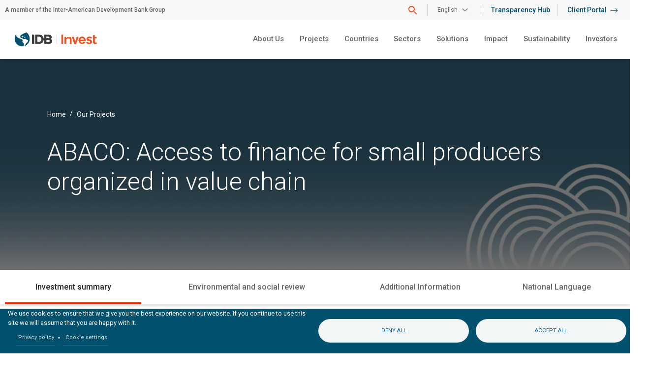

--- FILE ---
content_type: text/html; charset=UTF-8
request_url: https://www.idbinvest.org/en/projects/abaco-access-finance-small-producers-organized-value-chain
body_size: 21991
content:
<!DOCTYPE html>
<html lang="en" dir="ltr" prefix="og: https://ogp.me/ns#">
  <head>
    <meta charset="utf-8" />
<script async src="https://www.googletagmanager.com/gtag/js?id=UA-142793537-1"></script>
<script>window.dataLayer = window.dataLayer || [];function gtag(){dataLayer.push(arguments)};gtag("js", new Date());gtag("set", "developer_id.dMDhkMT", true);gtag("config", "UA-142793537-1", {"groups":"default","linker":{"domains":["idbinvest.lndo.site","dev-idb-invest.pantheonsite.io","test-idb-invest.pantheonsite.io","live-idb-invest.pantheonsite.io","idbinvest.org"]},"anonymize_ip":true,"page_placeholder":"PLACEHOLDER_page_path"});</script>
<meta name="description" content="Effective January 1, 2016, this operation is being managed by the Inter-American Investment Corporation (IIC). For information disclosed by the Inter-American Development Bank (IDB) before that date, please refer to the Projects section on the IDB website." />
<link rel="canonical" href="https://www.idbinvest.org/en/projects/abaco-access-finance-small-producers-organized-value-chain" />
<meta property="og:title" content="ABACO: Access to finance for small producers organized in value chain" />
<meta property="og:description" content="Effective January 1, 2016, this operation is being managed by the Inter-American Investment Corporation (IIC). For information disclosed by the Inter-American Development Bank (IDB) before that date, please refer to the Projects section on the IDB website." />
<meta itemprop="name" content="ABACO: Access to finance for small producers organized in value chain" />
<meta itemprop="description" content="Effective January 1, 2016, this operation is being managed by the Inter-American Investment Corporation (IIC). For information disclosed by the Inter-American Development Bank (IDB) before that date, please refer to the Projects section on the IDB website." />
<meta name="twitter:card" content="summary_large_image" />
<meta name="twitter:title" content="ABACO: Access to finance for small producers organized in value chain" />
<meta name="twitter:description" content="Effective January 1, 2016, this operation is being managed by the Inter-American Investment Corporation (IIC). For information disclosed by the Inter-American Development Bank (IDB) before that date, please refer to the Projects section on the IDB website." />
<meta name="google-site-verification" content="l-5C0aaisHEocYVVUSV4bDI3crmjd2YAxbqcbqorOns" />
<meta name="Generator" content="Drupal 10 (https://www.drupal.org)" />
<meta name="MobileOptimized" content="width" />
<meta name="HandheldFriendly" content="true" />
<meta name="viewport" content="width=device-width, initial-scale=1, shrink-to-fit=no" />
<meta http-equiv="x-ua-compatible" content="ie=edge" />
<link rel="icon" href="/themes/custom/idbinvest_bootstrap/favicon.ico" type="image/vnd.microsoft.icon" />
<link rel="alternate" hreflang="es" href="https://www.idbinvest.org/es/projects/abaco-access-finance-small-producers-organized-value-chain" />
<link rel="alternate" hreflang="en" href="https://www.idbinvest.org/en/projects/abaco-access-finance-small-producers-organized-value-chain" />
<script src="/sites/default/files/google_tag/primary/google_tag.script.js?t6pn49" defer></script>
<script>window.a2a_config=window.a2a_config||{};a2a_config.callbacks=[];a2a_config.overlays=[];a2a_config.templates={};</script>

    <title>ABACO: Access to finance for small producers organized in value chain | IDB Invest</title>
    <link rel="stylesheet" media="all" href="/sites/default/files/css/css_yvgu7SGg6Ye2OQbFwOUUPFK9nIR_1PIRtoiFRTL3tSE.css?delta=0&amp;language=en&amp;theme=idbinvest_bootstrap&amp;include=[base64]" />
<link rel="stylesheet" media="all" href="https://use.fontawesome.com/releases/v6.4.2/css/all.css" />
<link rel="stylesheet" media="all" href="https://maxcdn.bootstrapcdn.com/font-awesome/4.5.0/css/font-awesome.min.css" />
<link rel="stylesheet" media="all" href="/sites/default/files/css/css_nIFcLZpCZgYZrt7sZl38O0tx1CTkM7MrXuD9ydar-_I.css?delta=3&amp;language=en&amp;theme=idbinvest_bootstrap&amp;include=[base64]" />
<link rel="stylesheet" media="all" href="/sites/default/files/css/css_T4yGFPl3FmC7GfW2dN_S42KBRKJwrHgz1Hu7Vc6K1PE.css?delta=4&amp;language=en&amp;theme=idbinvest_bootstrap&amp;include=[base64]" />
<link rel="stylesheet" media="all" href="//cdn.jsdelivr.net/npm/bootstrap@5.2.0/dist/css/bootstrap.min.css" />
<link rel="stylesheet" media="all" href="/sites/default/files/css/css_y5rIFwqpZv_gs_1zjBBb1Ce680O_YG8yBEmzei8yJVg.css?delta=6&amp;language=en&amp;theme=idbinvest_bootstrap&amp;include=[base64]" />
<link rel="stylesheet" media="all" href="//use.fontawesome.com/releases/v5.13.0/css/all.css" />
<link rel="stylesheet" media="all" href="/sites/default/files/css/css_lTG9lqQ41HLYvdXJ4_J78ZrJWB6rM_Kq_4NuRwg70lA.css?delta=8&amp;language=en&amp;theme=idbinvest_bootstrap&amp;include=[base64]" />
<link rel="stylesheet" media="all" href="//fonts.googleapis.com/css2?family=Roboto:wght@100;300;400;500;700&amp;display=swap" />
<link rel="stylesheet" media="all" href="https://unpkg.com/swiper@6.8.4/swiper-bundle.min.css" />
<link rel="stylesheet" media="all" href="/sites/default/files/css/css_OtmtxY_-gSXLnw2Wm6zmNDLTSEJNadVUhq0_uQtSA1g.css?delta=11&amp;language=en&amp;theme=idbinvest_bootstrap&amp;include=[base64]" />
<link rel="stylesheet" media="print" href="/sites/default/files/css/css_qpd2JK3quf9YNMeQLIWz5uOUtjAnY83hdfI2Rk_dHnE.css?delta=12&amp;language=en&amp;theme=idbinvest_bootstrap&amp;include=[base64]" />
<link rel="stylesheet" media="all" href="/sites/default/files/asset_injector/css/our_culture-692a2ceb90e44550b7590644a70d21cd.css?t6pn49" />
<link rel="stylesheet" media="all" href="/webform/css/suscription_footer/custom.css?t6pn49" />

    <script type="application/json" data-drupal-selector="drupal-settings-json">{"path":{"baseUrl":"\/","pathPrefix":"en\/","currentPath":"node\/54134","currentPathIsAdmin":false,"isFront":false,"currentLanguage":"en"},"pluralDelimiter":"\u0003","suppressDeprecationErrors":true,"ajaxPageState":{"libraries":"[base64]","theme":"idbinvest_bootstrap","theme_token":null},"ajaxTrustedUrl":{"form_action_p_pvdeGsVG5zNF_XLGPTvYSKCf43t8qZYSwcfZl2uzM":true,"\/en\/projects\/abaco-access-finance-small-producers-organized-value-chain?ajax_form=1":true,"\/en\/search":true},"clientside_validation_jquery":{"validate_all_ajax_forms":2,"force_validate_on_blur":false,"force_html5_validation":false,"messages":{"required":"This field is required.","remote":"Please fix this field.","email":"Please enter a valid email address.","url":"Please enter a valid URL.","date":"Please enter a valid date.","dateISO":"Please enter a valid date (ISO).","number":"Please enter a valid number.","digits":"Please enter only digits.","equalTo":"Please enter the same value again.","maxlength":"Please enter no more than {0} characters.","minlength":"Please enter at least {0} characters.","rangelength":"Please enter a value between {0} and {1} characters long.","range":"Please enter a value between {0} and {1}.","max":"Please enter a value less than or equal to {0}.","min":"Please enter a value greater than or equal to {0}.","step":"Please enter a multiple of {0}."}},"google_analytics":{"account":"UA-142793537-1","trackOutbound":true,"trackMailto":true,"trackDownload":true,"trackDownloadExtensions":"7z|aac|arc|arj|asf|asx|avi|bin|csv|doc(x|m)?|dot(x|m)?|exe|flv|gif|gz|gzip|hqx|jar|jpe?g|js|mp(2|3|4|e?g)|mov(ie)?|msi|msp|pdf|phps|png|ppt(x|m)?|pot(x|m)?|pps(x|m)?|ppam|sld(x|m)?|thmx|qtm?|ra(m|r)?|sea|sit|tar|tgz|torrent|txt|wav|wma|wmv|wpd|xls(x|m|b)?|xlt(x|m)|xlam|xml|z|zip","trackDomainMode":2,"trackCrossDomains":["idbinvest.lndo.site","dev-idb-invest.pantheonsite.io","test-idb-invest.pantheonsite.io","live-idb-invest.pantheonsite.io","idbinvest.org"]},"env":"live","webform":{"dialog":{"options":{"narrow":{"title":"Narrow","width":600},"normal":{"title":"Normal","width":800},"wide":{"title":"Wide","width":1000}},"entity_type":"node","entity_id":"54134"}},"cookies":{"cookiesjsr":{"config":{"cookie":{"name":"cookiesjsr","expires":31536000000,"domain":"","sameSite":"Lax","secure":false},"library":{"libBasePath":"https:\/\/cdn.jsdelivr.net\/gh\/jfeltkamp\/cookiesjsr@1\/dist","libPath":"https:\/\/cdn.jsdelivr.net\/gh\/jfeltkamp\/cookiesjsr@1\/dist\/cookiesjsr.min.js","scrollLimit":0},"callback":{"method":"post","url":"\/en\/cookies\/consent\/callback.json","headers":[]},"interface":{"openSettingsHash":"#editCookieSettings","showDenyAll":true,"denyAllOnLayerClose":false,"settingsAsLink":true,"availableLangs":["es","en","pt"],"defaultLang":"en","groupConsent":false,"cookieDocs":false}},"services":{"functional":{"id":"functional","services":[{"key":"functional","type":"functional","name":"Required functional","info":{"value":"\u003Ctable\u003E\r\n\t\u003Cthead\u003E\r\n\t\t\u003Ctr\u003E\r\n\t\t\t\u003Cth width=\u002215%\u0022\u003ECookie name\u003C\/th\u003E\r\n\t\t\t\u003Cth width=\u002215%\u0022\u003EDefault expiration time\u003C\/th\u003E\r\n\t\t\t\u003Cth\u003EDescription\u003C\/th\u003E\r\n\t\t\u003C\/tr\u003E\r\n\t\u003C\/thead\u003E\r\n\t\u003Ctbody\u003E\r\n\t\t\u003Ctr\u003E\r\n\t\t\t\u003Ctd\u003E\u003Ccode dir=\u0022ltr\u0022 translate=\u0022no\u0022\u003ESSESS\u0026lt;ID\u0026gt;\u003C\/code\u003E\u003C\/td\u003E\r\n\t\t\t\u003Ctd\u003E1 month\u003C\/td\u003E\r\n\t\t\t\u003Ctd\u003EIf you are logged in to this website, a session cookie is required to identify and connect your browser to your user account in the server backend of this website.\u003C\/td\u003E\r\n\t\t\u003C\/tr\u003E\r\n\t\t\u003Ctr\u003E\r\n\t\t\t\u003Ctd\u003E\u003Ccode dir=\u0022ltr\u0022 translate=\u0022no\u0022\u003Ecookiesjsr\u003C\/code\u003E\u003C\/td\u003E\r\n\t\t\t\u003Ctd\u003E1 year\u003C\/td\u003E\r\n\t\t\t\u003Ctd\u003EWhen you visited this website for the first time, you were asked for your permission to use several services (including those from third parties) that require data to be saved in your browser (cookies, local storage). Your decisions about each service (allow, deny) are stored in this cookie and are reused each time you visit this website.\u003C\/td\u003E\r\n\t\t\u003C\/tr\u003E\r\n\t\u003C\/tbody\u003E\r\n\u003C\/table\u003E\r\n","format":"full_html"},"uri":"","needConsent":false}],"weight":1}},"translation":{"_core":{"default_config_hash":"r0JMDv27tTPrhzD4ypdLS0Jijl0-ccTUdlBkqvbAa8A"},"langcode":"en","bannerText":"We use cookies to ensure that we give you the best experience on our website. If you continue to use this site we will assume that you are happy with it.","privacyPolicy":"Privacy policy","privacyUri":"\/en\/terms-use-and-privacy-policy","imprint":"Imprint","imprintUri":"","cookieDocs":"Cookie documentation","cookieDocsUri":"\/cookies\/documentation","officialWebsite":"Official website","denyAll":"Deny all","alwaysActive":"Always active","settings":"Cookie settings","acceptAll":"Accept all","requiredCookies":"Required cookies","cookieSettings":"Cookie settings","close":"Close","readMore":"Leer m\u00e1s","allowed":"allowed","denied":"denied","settingsAllServices":"Settings for all services","saveSettings":"Save","default_langcode":"en","disclaimerText":"All cookie information is subject to change by the service providers. We update this information regularly.","disclaimerTextPosition":"above","processorDetailsLabel":"Processor Company Details","processorLabel":"Company","processorWebsiteUrlLabel":"Company Website","processorPrivacyPolicyUrlLabel":"Company Privacy Policy","processorCookiePolicyUrlLabel":"Company Cookie Policy","processorContactLabel":"Data Protection Contact Details","placeholderAcceptAllText":"Accept All Cookies","functional":{"title":"Functional","details":"Cookies are small text files that are placed by your browser on your device in order to store certain information. Using the information that is stored and returned, a website can recognize that you have previously accessed and visited it using the browser on your end device. We use this information to arrange and display the website optimally in accordance with your preferences. Within this process, only the cookie itself is identified on your device. Personal data is only stored following your express consent or where this is absolutely necessary to enable use the service provided by us and accessed by you."}}},"cookiesTexts":{"_core":{"default_config_hash":"r0JMDv27tTPrhzD4ypdLS0Jijl0-ccTUdlBkqvbAa8A"},"langcode":"en","bannerText":"We use cookies to ensure that we give you the best experience on our website. If you continue to use this site we will assume that you are happy with it.","privacyPolicy":"Privacy policy","privacyUri":"\/node\/57924","imprint":"Imprint","imprintUri":"","cookieDocs":"Cookie documentation","cookieDocsUri":"\/cookies\/documentation","officialWebsite":"Official website","denyAll":"Deny all","alwaysActive":"Always active","settings":"Cookie settings","acceptAll":"Accept all","requiredCookies":"Required cookies","cookieSettings":"Cookie settings","close":"Close","readMore":"Leer m\u00e1s","allowed":"allowed","denied":"denied","settingsAllServices":"Settings for all services","saveSettings":"Save","default_langcode":"en","disclaimerText":"All cookie information is subject to change by the service providers. We update this information regularly.","disclaimerTextPosition":"above","processorDetailsLabel":"Processor Company Details","processorLabel":"Company","processorWebsiteUrlLabel":"Company Website","processorPrivacyPolicyUrlLabel":"Company Privacy Policy","processorCookiePolicyUrlLabel":"Company Cookie Policy","processorContactLabel":"Data Protection Contact Details","placeholderAcceptAllText":"Accept All Cookies"},"services":{"functional":{"uuid":"6c0d87b0-5fdd-43db-b01f-e18530b1f849","langcode":"en","status":true,"dependencies":[],"id":"functional","label":"Required functional","group":"functional","info":{"value":"\u003Ctable\u003E\r\n\t\u003Cthead\u003E\r\n\t\t\u003Ctr\u003E\r\n\t\t\t\u003Cth width=\u002215%\u0022\u003ECookie name\u003C\/th\u003E\r\n\t\t\t\u003Cth width=\u002215%\u0022\u003EDefault expiration time\u003C\/th\u003E\r\n\t\t\t\u003Cth\u003EDescription\u003C\/th\u003E\r\n\t\t\u003C\/tr\u003E\r\n\t\u003C\/thead\u003E\r\n\t\u003Ctbody\u003E\r\n\t\t\u003Ctr\u003E\r\n\t\t\t\u003Ctd\u003E\u003Ccode dir=\u0022ltr\u0022 translate=\u0022no\u0022\u003ESSESS\u0026lt;ID\u0026gt;\u003C\/code\u003E\u003C\/td\u003E\r\n\t\t\t\u003Ctd\u003E1 month\u003C\/td\u003E\r\n\t\t\t\u003Ctd\u003EIf you are logged in to this website, a session cookie is required to identify and connect your browser to your user account in the server backend of this website.\u003C\/td\u003E\r\n\t\t\u003C\/tr\u003E\r\n\t\t\u003Ctr\u003E\r\n\t\t\t\u003Ctd\u003E\u003Ccode dir=\u0022ltr\u0022 translate=\u0022no\u0022\u003Ecookiesjsr\u003C\/code\u003E\u003C\/td\u003E\r\n\t\t\t\u003Ctd\u003E1 year\u003C\/td\u003E\r\n\t\t\t\u003Ctd\u003EWhen you visited this website for the first time, you were asked for your permission to use several services (including those from third parties) that require data to be saved in your browser (cookies, local storage). Your decisions about each service (allow, deny) are stored in this cookie and are reused each time you visit this website.\u003C\/td\u003E\r\n\t\t\u003C\/tr\u003E\r\n\t\u003C\/tbody\u003E\r\n\u003C\/table\u003E\r\n","format":"full_html"},"consentRequired":false,"purpose":"","processor":"","processorContact":"","processorUrl":"","processorPrivacyPolicyUrl":"","processorCookiePolicyUrl":"","placeholderMainText":"This content is blocked because required functional cookies have not been accepted.","placeholderAcceptText":"Only accept required functional cookies"}},"groups":{"functional":{"uuid":"0bd5065d-e8ea-4aca-bc10-e5e1cbda3048","langcode":"en","status":true,"dependencies":[],"id":"functional","label":"Functional","weight":1,"title":"Functional","details":"Cookies are small text files that are placed by your browser on your device in order to store certain information. Using the information that is stored and returned, a website can recognize that you have previously accessed and visited it using the browser on your end device. We use this information to arrange and display the website optimally in accordance with your preferences. Within this process, only the cookie itself is identified on your device. Personal data is only stored following your express consent or where this is absolutely necessary to enable use the service provided by us and accessed by you."},"performance":{"uuid":"334451fc-8810-49f3-9c08-4415d6a788e4","langcode":"en","status":true,"dependencies":[],"_core":{"default_config_hash":"Jv3uIJviBj7D282Qu1ZpEQwuOEb3lCcDvx-XVHeOJpw"},"id":"performance","label":"Performance","weight":30,"title":"Performance Cookies","details":"Performance cookies collect aggregated information about how our website is used. The purpose of this is to improve its attractiveness, content and functionality. These cookies help us to determine whether, how often and for how long particular sub-pages of our website are accessed and which content users are particularly interested in. Search terms, country, region and (where applicable) the city from which the website is accessed are also recorded, as is the proportion of mobile devices that are used to access the website. We use this information to compile statistical reports that help us tailor the content of our website to your needs and optimize our offer."},"social":{"uuid":"7d2334c6-8ff1-4c93-b088-3f28fce5b845","langcode":"en","status":true,"dependencies":[],"_core":{"default_config_hash":"vog2tbqqQHjVkue0anA0RwlzvOTPNTvP7_JjJxRMVAQ"},"id":"social","label":"Social Plugins","weight":20,"title":"Social Plugins","details":"Comments managers facilitate the filing of comments and fight against spam."},"tracking":{"uuid":"6959c4a2-fb1f-4c2f-9e51-39efa90703d7","langcode":"en","status":true,"dependencies":[],"_core":{"default_config_hash":"_gYDe3qoEc6L5uYR6zhu5V-3ARLlyis9gl1diq7Tnf4"},"id":"tracking","label":"Tracking","weight":10,"title":"Tracking cookies","details":"Marketing cookies come from external advertising companies (\u0022third-party cookies\u0022) and are used to collect information about the websites visited by the user. The purpose of this is to create and display target group-oriented content and advertising for the user."},"video":{"uuid":"ae584494-0b62-4115-af9a-b6b9cf6befaf","langcode":"en","status":true,"dependencies":[],"_core":{"default_config_hash":"w1WnCmP2Xfgx24xbx5u9T27XLF_ZFw5R0MlO-eDDPpQ"},"id":"video","label":"Videos","weight":40,"title":"Video","details":"Video sharing services help to add rich media on the site and increase its visibility."}}},"ajax":{"edit-actions-submit--2":{"callback":"::submitAjaxForm","event":"click","effect":"fade","speed":500,"progress":{"type":"throbber","message":""},"disable-refocus":true,"url":"\/en\/projects\/abaco-access-finance-small-producers-organized-value-chain?ajax_form=1","httpMethod":"POST","dialogType":"ajax","submit":{"_triggering_element_name":"op","_triggering_element_value":"Submit"}},"edit-captcha-response--2":{"callback":"recaptcha_v3_ajax_callback","event":"change","url":"\/en\/projects\/abaco-access-finance-small-producers-organized-value-chain?ajax_form=1","httpMethod":"POST","dialogType":"ajax","submit":{"_triggering_element_name":"captcha_response"}},"edit-actions-submit":{"callback":"::ajaxSubmit","wrapper":"rfi-wrapper","event":"mousedown","keypress":true,"prevent":"click","url":"\/en\/projects\/abaco-access-finance-small-producers-organized-value-chain?ajax_form=1","httpMethod":"POST","dialogType":"ajax","submit":{"_triggering_element_name":"op","_triggering_element_value":"Send request"}},"edit-captcha-response":{"callback":"recaptcha_v3_ajax_callback","event":"change","url":"\/en\/projects\/abaco-access-finance-small-producers-organized-value-chain?ajax_form=1","httpMethod":"POST","dialogType":"ajax","submit":{"_triggering_element_name":"captcha_response"}}},"editor":{"formats":{"restricted_html":{"format":"restricted_html","editor":"ckeditor5","editorSettings":{"toolbar":{"items":["heading","bold","italic","|","link","blockQuote","code","bulletedList","numberedList","sourceEditing"],"shouldNotGroupWhenFull":false},"plugins":["autoformat.Autoformat","blockQuote.BlockQuote","basicStyles.Bold","basicStyles.Code","basicStyles.Italic","drupalEmphasis.DrupalEmphasis","drupalHtmlEngine.DrupalHtmlEngine","essentials.Essentials","htmlSupport.GeneralHtmlSupport","htmlSupport.GeneralHtmlSupport","heading.Heading","htmlSupport.HtmlComment","link.Link","list.List","list.ListProperties","paragraph.Paragraph","pasteFromOffice.PasteFromOffice","sourceEditing.SourceEditing","htmlSupport.GeneralHtmlSupport","editorAdvancedLink.EditorAdvancedLink"],"config":{"htmlSupport":{"allow":[{"name":{"regexp":{"pattern":"\/^(br|p|h2|h3|h4|h5|h6|cite|dl|dt|dd|a|blockquote|ul|ol|strong|em|code|li)$\/"}},"attributes":[{"key":"dir","value":{"regexp":{"pattern":"\/^(ltr|rtl)$\/"}}}]},{"name":{"regexp":{"pattern":"\/^(br|p|h2|h3|h4|h5|h6|cite|dl|dt|dd|a|blockquote|ul|ol|strong|em|code|li)$\/"}},"attributes":"lang"},{"name":"cite"},{"name":"dl"},{"name":"dt"},{"name":"dd"},{"name":"a","attributes":[{"key":"hreflang","value":true}]},{"name":"blockquote","attributes":[{"key":"cite","value":true}]},{"name":"ul","attributes":[{"key":"type","value":true}]},{"name":"ol","attributes":[{"key":"type","value":true}]},{"name":"h2","attributes":[{"key":"id","value":true}]},{"name":"h3","attributes":[{"key":"id","value":true}]},{"name":"h4","attributes":[{"key":"id","value":true}]},{"name":"h5","attributes":[{"key":"id","value":true}]},{"name":"h6","attributes":[{"key":"id","value":true}]}],"allowEmpty":["cite","dl","dt","dd","a","blockquote","ul","ol","h2","h3","h4","h5","h6"]},"heading":{"options":[{"model":"paragraph","title":"Paragraph","class":"ck-heading_paragraph"},{"model":"heading2","view":"h2","title":"Heading 2","class":"ck-heading_heading2"},{"model":"heading3","view":"h3","title":"Heading 3","class":"ck-heading_heading3"},{"model":"heading4","view":"h4","title":"Heading 4","class":"ck-heading_heading4"},{"model":"heading5","view":"h5","title":"Heading 5","class":"ck-heading_heading5"},{"model":"heading6","view":"h6","title":"Heading 6","class":"ck-heading_heading6"}]},"link":{"defaultProtocol":"https:\/\/","decorators":[{"mode":"manual","label":"Open in new window","attributes":{"target":"_blank"}}]},"list":{"properties":{"reversed":false,"startIndex":true,"styles":false},"multiBlock":true},"editorAdvancedLink":{"options":{"4":"target","5":"rel"}},"licenseKey":"GPL"},"language":{"ui":"en"}},"editorSupportsContentFiltering":true,"isXssSafe":false},"webform_default":{"editorSettings":{"autoGrow_minHeight":"80"}}},"fontawesome":{"allowedEmptyTags":["i","span"]}},"modal_page":{"verify_load_bootstrap_automatically":false,"bootstrap_version":"5x"},"csp":{"nonce":"mTRcfOp0ceY7blPA_7UD9Q"},"user":{"uid":0,"permissionsHash":"f1bbee029dfe554486ab069b1f1469314323276fa09926562b5038c86ec9d0f3"}}</script>
<script src="/sites/default/files/js/js_YiGO_4Qae3eDk-QtcyDhw2txmdqkEawuD9ji07CaE_0.js?scope=header&amp;delta=0&amp;language=en&amp;theme=idbinvest_bootstrap&amp;include=[base64]"></script>
<script src="/modules/contrib/cookies/js/cookiesjsr.conf.js?v=10.5.6" defer></script>

  </head>
  <body class="layout-no-sidebars page-node-54134 path-node node--type--project">
    <a href="#main-content" class="visually-hidden-focusable">
      Skip to main content
    </a>
    <noscript><iframe src="https://www.googletagmanager.com/ns.html?id=GTM-TW964M2" height="0" width="0" style="display:none;visibility:hidden"></iframe></noscript><div id="js-modal-page-show-modal" class="modal fade js-modal-page-show" data-modal-options="{&quot;id&quot;:&quot;request_form_information&quot;,&quot;auto_open&quot;:false,&quot;prevent_default&quot;:0,&quot;open_modal_on_element_click&quot;:&quot;.modal-link&quot;}" data-keyboard="true" data-backdrop="true" aria-modal="true"  aria-describedby="request_form_information_desc" role="dialog" tabindex="-1">
	<div class="modal-page-dialog modal-dialog " role="document">
		<div class="modal-page-content modal-content ">
			<div class="window__modal modal-lg">
				<div class="bg-1">
					<div
						class="bg-2">
												
							<div
								class="header modal-no-border">

																									<button type="button" class="close js-modal-page-ok-button " data-dismiss="modal">&times;</button>
								
																
							</div>

						
												<div id="request_form_information_desc" class="modal-body modal-page-body">
							<div data-entity-type="idb_widget" data-entity-uuid="9805f240-0f14-4cc9-87d9-1b48ab67f0a8" data-embed-button="idb_widget" data-entity-embed-display="view_mode:idb_widget.full" class="align-center embedded-entity" data-langcode data-entity-embed-display-settings="[]"><div class="idb_widget">

  <div id="rfi-wrapper" class="request-for-information-forms">
<form class="information-request-form" data-drupal-selector="information-request-form" action="/en/projects/abaco-access-finance-small-producers-organized-value-chain" method="post" id="information-request-form" accept-charset="UTF-8">
  <div data-drupal-selector="edit-header" id="edit-header" class="js-form-wrapper form-wrapper mb-3"><h4 data-drupal-selector="edit-header-title">Information Request</h4>
<p data-drupal-selector="edit-header-desc">Please use this form to request information. It is recommended to file one request per issue or project at a time.</p>
</div>
<div class="form__body body--top js-form-wrapper form-wrapper mb-3" data-drupal-selector="edit-left" id="edit-left"><fieldset data-drupal-selector="edit-left-project" id="edit-left-project" class="js-form-item form-item js-form-wrapper form-wrapper mb-3">
      <legend>
    <span class="fieldset-legend">Organization</span>
  </legend>
  <div class="fieldset-wrapper">
            





  <div class="js-form-item js-form-type-textfield form-type-textfield js-form-item-left-project-project-number form-item-left-project-project-number mb-3">
          <label for="edit-left-project-project-number">Project Number</label>
                    <input class="edit-project-number form-control" data-drupal-selector="edit-left-project-project-number" data-msg-maxlength="Project Number field has a maximum length of 64." type="text" id="edit-left-project-project-number" name="left[project][project_number]" value size="60" maxlength="64">

                      </div>






  <div class="js-form-item js-form-type-textfield form-type-textfield js-form-item-left-project-project-name form-item-left-project-project-name mb-3">
          <label for="edit-left-project-project-name">Project Name</label>
                    <input class="edit-project-name form-control" data-drupal-selector="edit-left-project-project-name" data-msg-maxlength="Project Name field has a maximum length of 255." type="text" id="edit-left-project-project-name" name="left[project][project_name]" value size="60" maxlength="255">

                      </div>






  <div class="js-form-item js-form-type-select form-type-select js-form-item-left-project-topics form-item-left-project-topics mb-3">
          <label for="edit-left-project-topics" class="js-form-required form-required">Topics</label>
                    
<select data-drupal-selector="edit-left-project-topics" data-msg-required="Topics field is required." id="edit-left-project-topics" name="left[project][topics]" class="form-select required" required="required" aria-required="true"><option value selected="selected">- Select -</option><option value="Corruption_Fraud">Corruption and Fraud</option><option value="Environmental_and_Social _Information">Environmental and Social Information</option><option value="Institutional_Information">Institutional Information</option><option value="IDB_Invest_Project_Information">Project Information</option><option value="Project_Related_Grievances">Project-related Grievances</option><option value="Research_Data">Research and Data</option><option value="WEB_Technical">WEB and Technical</option></select>
                      </div>






  <div class="js-form-item js-form-type-select form-type-select js-form-item-left-project-affiliation form-item-left-project-affiliation mb-3">
          <label for="edit-left-project-affiliation" class="js-form-required form-required">Affiliations</label>
                    
<select data-drupal-selector="edit-left-project-affiliation" data-msg-required="Affiliations field is required." id="edit-left-project-affiliation" name="left[project][affiliation]" class="form-select required" required="required" aria-required="true"><option value selected="selected">- Select -</option><option value="Academic">Academia</option><option value="Civil Society">Civil Society</option><option value="Government">Government</option><option value="Indigenous Group">Indigenous / Afro-Descendent Group</option><option value="Individuals">Individuals</option><option value="Media">Media</option><option value="Multilateral Organization">Multilateral Organization</option><option value="Private Sector">Private Sector</option></select>
                      </div>
<div class="js-text-format-wrapper text-format-wrapper js-form-item form-item w--100">
  





  <div class="js-form-item js-form-type-textarea form-type-textarea js-form-item-left-project-details-value form-item-left-project-details-value mb-3">
          <label for="edit-left-project-details-value" class="js-form-required form-required">Inquiry Details</label>
                    <div class="form-textarea-wrapper">
  <textarea data-drupal-selector="edit-left-project-details-value" data-msg-required="Inquiry Details field is required." id="edit-left-project-details-value" name="left[project][details][value]" rows="6" cols="60" class="form-textarea required form-control resize-vertical" required="required" aria-required="true"></textarea>
</div>

                      </div>
<div class="js-filter-wrapper js-form-wrapper form-wrapper mb-3" data-drupal-selector="edit-left-project-details-format" id="edit-left-project-details-format"><div data-drupal-selector="edit-left-project-details-format-help" id="edit-left-project-details-format-help" class="js-form-wrapper form-wrapper mb-3"><a href="/en/filter/tips" target="_blank" data-drupal-selector="edit-left-project-details-format-help-about" id="edit-left-project-details-format-help-about">About text formats</a></div>






  <div class="js-form-item js-form-type-select form-type-select js-form-item-left-project-details-format form-item-left-project-details-format mb-3">
          <label for="edit-left-project-details-format--2">Text format</label>
                    
<select class="js-filter-list editor form-select" data-drupal-selector="edit-left-project-details-format" data-editor-for="edit-left-project-details-value" id="edit-left-project-details-format--2" name="left[project][details][format]"><option value="plain_text" selected="selected">Plain text</option><option value="restricted_html">Restricted HTML</option><option value="basic_format_text">Basic format text</option></select>
                      </div>
<div class="js-filter-guidelines js-form-wrapper form-wrapper mb-3" data-drupal-selector="edit-left-project-details-format-guidelines" id="edit-left-project-details-format-guidelines"><div data-drupal-format-id="plain_text" class="filter-guidelines-item filter-guidelines-plain_text">
  <h4 class="label">Plain text</h4>
  
  
      
          <ul class="tips">
                      <li>No HTML tags allowed.</li>
                      <li>Lines and paragraphs break automatically.</li>
                      <li>Web page addresses and email addresses turn into links automatically.</li>
            </ul>
    
      
  
</div>
<div data-drupal-format-id="basic_format_text" class="filter-guidelines-item filter-guidelines-basic_format_text">
  <h4 class="label">Basic format text</h4>
  
  
      
          <ul class="tips">
                      <li>Allowed HTML tags: &lt;a href hreflang&gt; &lt;strong&gt; &lt;ul type&gt; &lt;ol type start&gt; &lt;li&gt; &lt;dl&gt; &lt;dt&gt; &lt;dd&gt;</li>
                      <li>Lines and paragraphs break automatically.</li>
            </ul>
    
      
  
</div>
</div>
</div>

  </div>

          </div>
</fieldset>
<hr></div>
<div class="form__body body--bottom js-form-wrapper form-wrapper mb-3" data-drupal-selector="edit-right" id="edit-right"><fieldset data-drupal-selector="edit-right-project" id="edit-right-project" class="js-form-item form-item js-form-wrapper form-wrapper mb-3">
      <legend>
    <span class="fieldset-legend">Personal Information</span>
  </legend>
  <div class="fieldset-wrapper">
            





  <div class="js-form-item js-form-type-textfield form-type-textfield js-form-item-right-project-name form-item-right-project-name mb-3">
          <label for="edit-right-project-name" class="js-form-required form-required">First Name</label>
                    <input data-drupal-selector="edit-right-project-name" data-msg-required="First Name field is required." data-msg-maxlength="First Name field has a maximum length of 100." type="text" id="edit-right-project-name" name="right[project][name]" value size="60" maxlength="100" class="required form-control" required="required" aria-required="true">

                      </div>






  <div class="js-form-item js-form-type-textfield form-type-textfield js-form-item-right-project-last-name form-item-right-project-last-name mb-3">
          <label for="edit-right-project-last-name" class="js-form-required form-required">Last Name</label>
                    <input data-drupal-selector="edit-right-project-last-name" data-msg-required="Last Name field is required." data-msg-maxlength="Last Name field has a maximum length of 100." type="text" id="edit-right-project-last-name" name="right[project][last_name]" value size="60" maxlength="100" class="required form-control" required="required" aria-required="true">

                      </div>






  <div class="js-form-item js-form-type-select form-type-select js-form-item-right-project-country form-item-right-project-country mb-3">
          <label for="edit-right-project-country" class="js-form-required form-required">Country of Residence</label>
                    
<select data-drupal-selector="edit-right-project-country" data-msg-required="Country of Residence field is required." id="edit-right-project-country" name="right[project][country]" class="form-select required" required="required" aria-required="true"><option value selected="selected">- Select -</option><option value="AF">Afghanistan</option><option value="AL">Albania</option><option value="DZ">Algeria</option><option value="AS">American Samoa</option><option value="AD">Andorra</option><option value="AO">Angola</option><option value="AI">Anguilla</option><option value="AQ">Antarctica</option><option value="AG">Antigua and Barbuda</option><option value="AR">Argentina</option><option value="AM">Armenia</option><option value="AW">Aruba</option><option value="AU">Australia</option><option value="AT">Austria</option><option value="AZ">Azerbaijan</option><option value="BS">Bahamas</option><option value="BH">Bahrain</option><option value="BD">Bangladesh</option><option value="BB">Barbados</option><option value="BY">Belarus</option><option value="BE">Belgium</option><option value="BZ">Belize</option><option value="BJ">Benin</option><option value="BM">Bermuda</option><option value="BT">Bhutan</option><option value="BO">Bolivia</option><option value="BA">Bosnia and Herzegovina</option><option value="BW">Botswana</option><option value="BV">Bouvet Island</option><option value="BR">Brazil</option><option value="IO">British Indian Ocean Territory</option><option value="BN">Brunei Darussalam</option><option value="BG">Bulgaria</option><option value="BF">Burkina Faso</option><option value="BI">Burundi</option><option value="KH">Cambodia</option><option value="CM">Cameroon</option><option value="CA">Canada</option><option value="CV">Cape Verde</option><option value="BQ">Caribbean Netherlands</option><option value="KY">Cayman Islands</option><option value="CF">Central African Republic</option><option value="TD">Chad</option><option value="CL">Chile</option><option value="CN">China</option><option value="HK">China, Hong Kong SAR</option><option value="MO">China, Macao SAR</option><option value="CC">Cocos [Keeling] Islands</option><option value="CO">Colombia</option><option value="KM">Comoros</option><option value="CG">Congo</option><option value="CK">Cook Islands</option><option value="CR">Costa Rica</option><option value="HR">Croatia</option><option value="CU">Cuba</option><option value="CW">Curaçao</option><option value="CY">Cyprus</option><option value="CZ">Czech Republic</option><option value="CI">Côte d'Ivoire</option><option value="KP">Dem. People's Republic of Korea</option><option value="CD">Democratic Republic of the Congo</option><option value="DK">Denmark</option><option value="DJ">Djibouti</option><option value="DM">Dominica</option><option value="DO">Dominican Republic</option><option value="EC">Ecuador</option><option value="EG">Egypt</option><option value="SV">El Salvador</option><option value="GQ">Equatorial Guinea</option><option value="ER">Eritrea</option><option value="EE">Estonia</option><option value="ET">Ethiopia</option><option value="FO">Faeroe Islands</option><option value="FK">Falkland Islands (Malvinas)</option><option value="FJ">Fiji</option><option value="FI">Finland</option><option value="FR">France</option><option value="GF">French Guiana</option><option value="PF">French Polynesia</option><option value="TF">French Southern Territories</option><option value="GA">Gabon</option><option value="GM">Gambia</option><option value="GE">Georgia</option><option value="DE">Germany</option><option value="GH">Ghana</option><option value="GI">Gibraltar</option><option value="GR">Greece</option><option value="GL">Greenland</option><option value="GD">Grenada</option><option value="GP">Guadeloupe</option><option value="GU">Guam</option><option value="GT">Guatemala</option><option value="GG">Guernsey</option><option value="GN">Guinea</option><option value="GW">Guinea-Bissau</option><option value="GY">Guyana</option><option value="HT">Haiti</option><option value="HM">Heard Island and McDonald Islands</option><option value="VA">Holy See</option><option value="HN">Honduras</option><option value="HU">Hungary</option><option value="IS">Iceland</option><option value="IN">India</option><option value="ID">Indonesia</option><option value="IR">Iran (Islamic Republic of)</option><option value="IQ">Iraq</option><option value="IE">Ireland</option><option value="IM">Isle of Man</option><option value="IL">Israel</option><option value="IT">Italy</option><option value="JM">Jamaica</option><option value="JP">Japan</option><option value="JE">Jersey</option><option value="JO">Jordan</option><option value="KZ">Kazakhstan</option><option value="KE">Kenya</option><option value="KI">Kiribati</option><option value="XK">Kosovo</option><option value="KW">Kuwait</option><option value="KG">Kyrgyzstan</option><option value="LA">Lao People's Democratic Republic</option><option value="LV">Latvia</option><option value="LB">Lebanon</option><option value="LS">Lesotho</option><option value="LR">Liberia</option><option value="LY">Libya</option><option value="LI">Liechtenstein</option><option value="LT">Lithuania</option><option value="LU">Luxembourg</option><option value="MG">Madagascar</option><option value="MW">Malawi</option><option value="MY">Malaysia</option><option value="MV">Maldives</option><option value="ML">Mali</option><option value="MT">Malta</option><option value="MH">Marshall Islands</option><option value="MQ">Martinique</option><option value="MR">Mauritania</option><option value="MU">Mauritius</option><option value="YT">Mayotte</option><option value="MX">Mexico</option><option value="FM">Micronesia (Fed. States of)</option><option value="MC">Monaco</option><option value="MN">Mongolia</option><option value="ME">Montenegro</option><option value="MS">Montserrat</option><option value="MA">Morocco</option><option value="MZ">Mozambique</option><option value="MM">Myanmar</option><option value="NA">Namibia</option><option value="NR">Nauru</option><option value="NP">Nepal</option><option value="NL">Netherlands</option><option value="AN">Netherlands Antilles</option><option value="NC">New Caledonia</option><option value="NZ">New Zealand</option><option value="NI">Nicaragua</option><option value="NE">Niger</option><option value="NG">Nigeria</option><option value="NU">Niue</option><option value="NF">Norfolk Island</option><option value="MP">Northern Mariana Islands</option><option value="NO">Norway</option><option value="OM">Oman</option><option value="TW">Other non-specified areas</option><option value="PK">Pakistan</option><option value="PW">Palau</option><option value="PA">Panama</option><option value="PG">Papua New Guinea</option><option value="PY">Paraguay</option><option value="PE">Peru</option><option value="PH">Philippines</option><option value="PN">Pitcairn Islands</option><option value="PL">Poland</option><option value="PT">Portugal</option><option value="PR">Puerto Rico</option><option value="QA">Qatar</option><option value="KR">Republic of Korea</option><option value="MD">Republic of Moldova</option><option value="RO">Romania</option><option value="RU">Russian Federation</option><option value="RW">Rwanda</option><option value="RE">Réunion</option><option value="BL">Saint Barthélemy</option><option value="SH">Saint Helena</option><option value="KN">Saint Kitts and Nevis</option><option value="LC">Saint Lucia</option><option value="MF">Saint Martin</option><option value="PM">Saint Pierre and Miquelon</option><option value="VC">Saint Vincent and the Grenadines</option><option value="WS">Samoa</option><option value="SM">San Marino</option><option value="ST">Sao Tome and Principe</option><option value="SA">Saudi Arabia</option><option value="SN">Senegal</option><option value="RS">Serbia</option><option value="CS">Serbia and Montenegro</option><option value="SC">Seychelles</option><option value="SL">Sierra Leone</option><option value="SG">Singapore</option><option value="SX">Sint Maarten (Dutch part)</option><option value="SK">Slovakia</option><option value="SI">Slovenia</option><option value="SB">Solomon Islands</option><option value="SO">Somalia</option><option value="ZA">South Africa</option><option value="GS">South Georgia and the South Sandwich Islands</option><option value="ES">Spain</option><option value="LK">Sri Lanka</option><option value="PS">State of Palestine</option><option value="SD">Sudan</option><option value="SR">Suriname</option><option value="SJ">Svalbard and Jan Mayen</option><option value="SZ">Swaziland</option><option value="SE">Sweden</option><option value="CH">Switzerland</option><option value="SY">Syrian Arab Republic</option><option value="TJ">Tajikistan</option><option value="TH">Thailand</option><option value="TL">Timor-Leste</option><option value="TG">Togo</option><option value="TK">Tokelau</option><option value="TO">Tonga</option><option value="TT">Trinidad and Tobago</option><option value="TN">Tunisia</option><option value="TR">Turkey</option><option value="TM">Turkmenistan</option><option value="TC">Turks and Caicos Islands</option><option value="TV">Tuvalu</option><option value="UM">U.S. Minor Outlying Islands</option><option value="UG">Uganda</option><option value="UA">Ukraine</option><option value="AE">United Arab Emirates</option><option value="GB">United Kingdom</option><option value="TZ">United Republic of Tanzania</option><option value="VI">United States Virgin Islands</option><option value="US">United States of America</option><option value="UY">Uruguay</option><option value="UZ">Uzbekistan</option><option value="VU">Vanuatu</option><option value="VE">Venezuela</option><option value="VN">Viet Nam</option><option value="VG">Virgin Islands (British)</option><option value="WF">Wallis and Futuna Islands</option><option value="EH">Western Sahara</option><option value="YE">Yemen</option><option value="ZM">Zambia</option><option value="ZW">Zimbabwe</option><option value="AX">Åland Islands</option></select>
                      </div>






  <div class="js-form-item js-form-type-email form-type-email js-form-item-right-project-email form-item-right-project-email mb-3">
          <label for="edit-right-project-email" class="js-form-required form-required">Email</label>
                    <input data-drupal-selector="edit-right-project-email" data-msg-required="Email field is required." data-msg-email="Email does not contain a valid email." data-msg-maxlength="Email field has a maximum length of 254." type="email" id="edit-right-project-email" name="right[project][email]" value size="60" maxlength="254" class="form-email required form-control" required="required" aria-required="true">

                      </div>






  <div class="js-form-item js-form-type-email form-type-email js-form-item-right-project-confirm-email form-item-right-project-confirm-email mb-3">
          <label for="edit-right-project-confirm-email" class="js-form-required form-required">Confirm Email</label>
                    <input data-drupal-selector="edit-right-project-confirm-email" data-msg-required="Confirm Email field is required." data-msg-email="Confirm Email does not contain a valid email." data-msg-maxlength="Confirm Email field has a maximum length of 254." type="email" id="edit-right-project-confirm-email" name="right[project][confirm_email]" value size="60" maxlength="254" class="form-email required form-control" required="required" aria-required="true">

                      </div>

          </div>
</fieldset>
</div>
<input data-drupal-selector="edit-honeypot-time" type="hidden" name="honeypot_time" value="8h4GbG0raOnwERIPhX6Ljnkv9JNr09aZwLdsK1YpkyM" class="form-control">
<input autocomplete="off" data-drupal-selector="form-akiwjlkfj0xeabhmpuxvencmnw3lp3a3-udcv9heuby" type="hidden" name="form_build_id" value="form-AkIWjlKFj0xEABHMpUXvencmnw3LP3A3_UdCv9heubY" class="form-control">
<input data-drupal-selector="edit-information-request-form" type="hidden" name="form_id" value="information_request_form" class="form-control">


                      <div data-drupal-selector="edit-captcha" class="captcha captcha-type-challenge--idbinvest-prod">
                  <div class="captcha__element">
            <input data-drupal-selector="edit-captcha-sid" type="hidden" name="captcha_sid" value="44685480" class="form-control">
<input data-drupal-selector="edit-captcha-token" type="hidden" name="captcha_token" value="hr_TmbFO-jiCNtDapWcasoiPU36Kz75xzjHAIMY54F0" class="form-control">
<input id="recaptcha-v3-token" class="recaptcha-v3-token form-control" data-recaptcha-v3-action="idbinvest_prod" data-recaptcha-v3-site-key="6LfEYBMqAAAAAAdtKv31RLFVYxn2kwK9wIwMFVZr" data-drupal-selector="edit-captcha-response" type="hidden" name="captcha_response" value>
<input data-drupal-selector="edit-is-recaptcha-v3" type="hidden" name="is_recaptcha_v3" value="1" class="form-control">

          </div>
                        </div>
            <div data-drupal-selector="edit-actions" class="form-actions js-form-wrapper form-wrapper mb-3" id="edit-actions"><button class="btn__primary btn--orange regular--padding button button--primary js-form-submit form-submit btn btn-" data-drupal-selector="edit-actions-submit" type="submit" id="edit-actions-submit" name="op" value="Send request">Send request</button>
</div>
<div class="link-textfield js-form-wrapper form-wrapper mb-3" style="display: none !important;">





  <div class="js-form-item js-form-type-textfield form-type-textfield js-form-item-link form-item-link mb-3">
          <label for="edit-link">Leave this field blank</label>
                    <input autocomplete="off" data-drupal-selector="edit-link" data-msg-maxlength="Leave this field blank field has a maximum length of 128." type="text" id="edit-link" name="link" value size="20" maxlength="128" class="form-control">

                      </div>
</div>

</form>
</div></div>
</div>

						</div>

																	</div>
				</div>
			</div>
		</div>
	</div>
</div>

      <div class="dialog-off-canvas-main-canvas" data-off-canvas-main-canvas>
    
<div id="page-wrapper">
  <div id="page">
    <header id="header" class="header" role="banner" aria-label="Site header">
                                <nav class="navbar navbar-dark bg-primary navbar-expand-lg" id="navbar-main">
                            <div id="block-header" class="block block-idbinvest-core block-header-block" >
  
    
      <div class="content">
      
<div class="barNav nav--grey">
	<div class="barNav__content">
		<div class="col-xs-12 col-lg-4 p-0 header--slogan">
			<p>A member of the Inter-American Development Bank Group</p>
		</div>
		<div class="col-12 col-xl col-lg p-0 items--left">
			<div class="barNav__search search search--desktop">
				<div class="search__icon">
					<img
						src="/themes/custom/idbinvest_bootstrap/images/buscar.png" alt="Search toggle" srcset="" width="18" height="18" />
				</div>
				<form class="search-block-form search-form form-row" data-drupal-selector="search-block-form-2" action="/en/search" method="get" id="search-block-form--2" accept-charset="UTF-8">
  <div class="form-item"><h4>Search</h4>




        
  <div class="js-form-item js-form-type-textfield form-type-textfield js-form-item-keywords form-item-keywords form-no-label mb-3">
          <label for="edit-keys--2" class="visually-hidden">Search</label>
                    <input title="Enter the terms you wish to search for." placeholder="Search on IDB Invest" data-drupal-selector="edit-keys" data-msg-maxlength="Search field has a maximum length of 128." type="text" id="edit-keys--2" name="keywords" value="" size="15" maxlength="128" class="form-control" />

                      </div>
<button data-drupal-selector="edit-submit" type="submit" id="edit-submit--3" value="" class="button js-form-submit form-submit btn btn-"></button>
</div>
</form>

			</div>
			<div class="barNav__lang">
				<div class="lang__dropdown dropdown-lang">
					<button id="opLang" aria-haspopup="true" role="button" data-toggle="dropdown" class="dropdown-toggle">
						English<span class="caret"></span>
					</button>
					<ul class="dropdown-menu"><li class="es"><a href="/es/projects/abaco-access-finance-small-producers-organized-value-chain" class="language-link" hreflang="es">Español</a></li><li class="en"><a href="/en/projects/abaco-access-finance-small-producers-organized-value-chain" class="language-link" hreflang="en">English</a></li></ul>
				</div>
			</div>
			<div class="barNav__link barNav__lang">
				<a class="client-link" href="https://idbinvest.org/en/transparency-hub" target="_blank">Transparency Hub
				</a>
			</div>
			<div class="barNav__login">
				<a class="client-link" href="/en/client-portal" target="_blank">Client Portal
					<span class="arrow arrow--left">
						<svg>
							<use xlink:href="/themes/custom/idbinvest_bootstrap/images/sprite.min.svg#arrow-01" />
						</svg>
					</span>
				</a>
			</div>
		</div>
	</div>
</div>

<div class="navContent">
	<div class="header--logo">
		<a href="/en"><img src="/themes/custom/idbinvest_bootstrap/images/logo-slogan-en.png" width="200" height="71" alt="IDBInvest" title="IDBInvest" loading="lazy" />
</a>
	</div>
	<nav>
		
              <ul class="clearfix nav navbar-nav">
     
                <li class="nav-item">
                          <a href="/en/about-us" target="_self" class="nav-link nav-link--en-about-us" data-drupal-link-system-path="node/57829">About Us</a>
                      </li>
                <li class="nav-item">
                          <a href="/en/projects" class="nav-link nav-link--en-projects" data-drupal-link-system-path="node/54051">Projects</a>
                      </li>
                <li class="nav-item">
                          <a href="/en/countries" target="_self" class="nav-link nav-link--en-countries" data-drupal-link-system-path="node/55575">Countries</a>
                      </li>
                <li class="nav-item">
                          <a href="/en/sectors" target="_self" class="nav-link nav-link--en-sectors" data-drupal-link-system-path="node/54341">Sectors</a>
                      </li>
                <li class="nav-item">
                          <a href="/en/solutions" target="_self" class="nav-link nav-link--en-solutions" data-drupal-link-system-path="node/57909">Solutions</a>
                      </li>
                <li class="nav-item">
                          <a href="/en/how-we-work/development-effectiveness" target="_self" class="nav-link nav-link--en-how-we-work-development-effectiveness" data-drupal-link-system-path="node/57835">Impact</a>
                      </li>
                <li class="nav-item">
                          <a href="/en/sustainability" target="_self" class="nav-link nav-link--en-sustainability" data-drupal-link-system-path="node/57886">Sustainability</a>
                      </li>
                <li class="nav-item">
                          <a href="/en/investors" target="_self" class="nav-link nav-link--en-investors" data-drupal-link-system-path="node/57901">Investors</a>
                      </li>
        </ul>
  


		<div class="search--mobile">
			<form class="search-block-form search-form form-row" data-drupal-selector="search-block-form-2" action="/en/search" method="get" id="search-mobile-id-form" accept-charset="UTF-8">
  <div class="form-item"><h4>Search</h4>




        
  <div class="js-form-item js-form-type-textfield form-type-textfield js-form-item-keywords form-item-keywords form-no-label mb-3">
          <label for="edit-keys-mobile" class="visually-hidden">Search</label>
                    <input title="Enter the terms you wish to search for." placeholder="Search on IDB Invest" data-drupal-selector="edit-keys" data-msg-maxlength="Search field has a maximum length of 128." type="text" id="edit-keys-mobile" name="keywords" value="" size="15" maxlength="128" class="form-control" />

                      </div>
<button data-drupal-selector="edit-submit" type="submit" id="edit-submit--3" value="" class="button js-form-submit form-submit btn btn-"></button>
</div>
</form>

		</div>
	</nav>
	<div class="header--burguer d-lg-none">
		<span></span>
		<span></span>
		<span></span>
	</div>
</div>

    </div>
  </div>


                                                  </nav>
                  </header>
            <div id="main-wrapper" class="layout-main-wrapper clearfix">
              <div id="main" class="container-fluid">
          
          <div class="row row-offcanvas row-offcanvas-left clearfix">
              <main class="main-content col" id="content" role="main">
                <section class="section">
                  <a href="#main-content" id="main-content" tabindex="-1"></a>
                    <div data-drupal-messages-fallback class="hidden"></div><div id="block-idbinvest-bootstrap-content" class="block block-system block-system-main-block" >
  
    
      <div class="content">
      

<div class="banner banner--internal">
    <div class="banner__breadcrums">
        

  <nav role="navigation" aria-label="breadcrumb" style="">
    <ol class="breadcrumb">
                  <li class="breadcrumb-item">
          <a href="/en">Home</a>
        </li>
                        <li class="breadcrumb-item">
          <a href="/en/projects">Our Projects</a>
        </li>
              </ol>
  </nav>

        <h1>            ABACO: Access to finance for small producers organized in value chain
        </h1>    </div>
        <div class="gradient gradient--flat"></div>
            <div class="background__image">
        <picture>
            <img  src="/themes/custom/idbinvest_bootstrap/images/project_banner_default.webp" alt="ABACO: Access to finance for small producers organized in value chain">
        </picture>
    </div>
        </div>
    <div id="projectTabs" class="tabs">
    <div class="swiper-container tabs--slider">
        <div class="swiper-wrapper">
                        <div class="swiper-slide item">
                <a href="#tab-investment_summary">Investment summary</a>
            </div>
                        <div class="swiper-slide item">
                <a href="#tab-environmental_and_social_review">Environmental and social review</a>
            </div>
                        <div class="swiper-slide item">
                <a href="#tab-additional_information">Additional Information</a>
            </div>
                        <div class="swiper-slide item">
                <a href="#tab-national_language">National Language</a>
            </div>
                    </div>
    </div>
</div>
    <div id="tab-investment_summary" class="tabs--container">
          <div id="investment-summary" class="tab">
    <div class="container table">
      <!-- Fila -->
      <div class="row middle">
        <div class="col-lg-9 p-0">
          <h3>
            Company name
          </h3>
          <div class="content">
            <p id="project-name" class="fn-20">
              N/A
            </p>
          </div>
        </div>
        <div class="col-lg-3 col-sm-6 col-6  p-0">
          <h3>
            Project number
          </h3>
          <div class="content">
            <p id="project-id" class="fn-20">
              PE-L1158
            </p>
          </div>
        </div>
      </div>
      <!-- Fila -->
      <div class="row gray-bg middle">
        <div class="col-lg-3 col-sm-6 col-6 p-0">
          <div id="category-tooltip" role="msg__tooltip" class="msg__tooltip category--tooltip">
            <p>
              FI-3 operations are those where the risk potential is considered low: the FI’s current or future portfolio consists of financial exposure to business activities that predominantly have minimal or no adverse environmental and social impacts.
            </p>
          </div>
          <h3>
            E&S category
            <div data-msg="category--tooltip" data-bs-toggle="tooltip" class="btn__tooltip" aria-describedby="category-tooltip" title="FI-3 operations are those where the risk potential is considered low: the FI’s current or future portfolio consists of financial exposure to business activities that predominantly have minimal or no adverse environmental and social impacts.">
              <img src="/themes/custom/idbinvest_bootstrap/images/tooltip-icon.svg" alt="tooltip" srcset="" width="16" height="16"></div>
            </h3>
            <div class="content FI-3">
              <p class="cat">
                FI-3
              </p>
            </div>
          </div>
          <div class="col-lg-3 col-sm-6 col-6 p-0">
            <h3>
              Country
            </h3>
            <div class="content">
              <img src="https://www.idbinvest.org/sites/default/files/styles/size54x40/public/2018-03/Peru.png?itok=GtxUeIor" width="30" height="20">
                <p>
                  Peru
                </p>
              </div>
            </div>
            <div class="col-lg-3 col-sm-6 col-6 p-0">
              <h3>
                Sector
              </h3>
              <div class="content">
                                  <img src="https://www.idbinvest.org/sites/default/files/styles/size38x28/public/2021-02/FINANCIAL-INSTITUTIONS.png?itok=cD1fK7EZ" width="28" height="28">
                    <p>
                      Financial Institutions
                    </p>
                                  </div>
              </div>
              <div class="col-lg-3 col-sm-6 col-6 p-0">
                <h3>
                  Status
                </h3>
                <div class="content rounded-corners inactive">
                  <p>
                    Inactive
                  </p>
                </div>
              </div>
              <div class="col-lg-3 col-sm-6 col-6 p-0  mt-3">
                <h3>
                  Disclosed date
                </h3>
                <div class="content">
                  <p>
                    11/17/2015
                  </p>
                </div>
              </div>
              <div class="col-lg-3 col-sm-6 col-6 p-0 mt-3">
                <div class="msg__tooltip projectedBoard--tooltip">
                  <p>
                    Projected date at which a project will be put forward for the Board of Executive Directors’ approval.
                  </p>
                </div>
                <h3>
                  Projected board date
                  <div data-msg="projectedBoard--tooltip" class="btn__tooltip" title="Projected date at which a project will be put forward for the Board of Executive Directors’ approval.">
                    <img src="/themes/custom/idbinvest_bootstrap/images/tooltip-icon.svg" alt="tooltip" srcset="" width="16" height="16"></div>
                  </h3>
                  <div class="content">
                    <p>
                      N/A
                    </p>
                  </div>
                </div>
                <div class="col-lg-3 col-sm-6 col-6 p-0 mt-3">
                  <h3>
                    Approval date
                  </h3>
                  <div class="content">
                    <p>
                      12/17/2015
                    </p>
                  </div>
                </div>
                <div class="col-lg-3 col-sm-6 col-6 p-0 mt-3">
                  <h3>
                    Signed date
                  </h3>
                  <div class="content">
                    <p>
                      N/A
                    </p>
                  </div>
                </div>
                <div class="col-lg-3 col-sm-6 col-6 p-0 mt-3">
                  <h3>
                    Sponsoring entity
                  </h3>
                  <div class="content">
                    <p>
                      N/A
                    </p>
                  </div>
                </div>
                <div class="col-lg-3 col-sm-6 col-6 p-0 mt-3">
                  <h3>
                    Investment Operations Department Contact
                  </h3>
                  <div class="content">
                    <p>
                      Portfolio Management Division
                    </p>
                  </div>
                </div>
                <div class="col-lg-3 col-sm-6 col-6 p-0 mt-3">
                  <h3>
                    Investment type
                  </h3>
                  <div class="content N/A">
                    <p class="navy-blue">
                      N/A
                    </p>
                  </div>
                </div>
              </div>
              <!-- Fila -->
              <div class="row last">
                <div class="col-lg-3 col-sm-6 col-6 p-0">
                  <h3>
                    Syndicated amount
                  </h3>
                  <div class="content">
                    <p>
                      N/A
                    </p>
                  </div>
                </div>
                <div class="col-lg-3 col-sm-6 col-6 p-0">
                  <h3>
                    Financing amount
                  </h3>
                  <div class="content">
                    <p>
                      USD $ 5,000,000
                    </p>
                  </div>
                </div>
                <div class="col-lg-3 col-sm-6 col-6 p-0">
                  <h3>
                    Currency
                  </h3>
                  <div class="content">
                    <p>
                      USD
                    </p>
                  </div>
                </div>
              </div>
            </div>
                          <h2>
                Project scope and objective
              </h2>
              <div class="container article__box__text summ">
                <div class="row">
                  <p>
                    <p>Effective January 1, 2016, this operation is being managed by the Inter-American Investment Corporation (IIC). For information disclosed by the Inter-American Development Bank (IDB) before that date, please refer to the <a href="https://www.iadb.org/en/project/PE-L1158">Projects section on the IDB website</a>.</p>
                  </p>
                </div>
              </div>
                      </div>
        
                
                                
                    
                    
                                                                        <div class="tab fluid contact-information">
                          <div class="container mobile-bg">
                            <p>
                              For information requests about the project.
                            </p>
                            <a href="" class="btn__primary btn--white modal-link" onclick="return false">Request information
<span class="arrow arrow--left">
  <svg>
    <use xlink:href="/themes/custom/idbinvest_bootstrap/images/sprite.min.svg#arrow-01" />
  </svg>
</span></a>
                                                          <p class="small">
                                Learn more about how we provide private-sector
                                <a href="/solutions">
                                  solutions
                                </a>
                                in the region
                                .
                              </p>
                                                      </div>
                                                  </div>
                                                      
    </div>
    <div id="tab-environmental_and_social_review" class="tabs--container">
        
                                                                                                                                                                                                                                                  
                                
                    
                    
                                                                        <div class="tab fluid contact-information">
                          <div class="container mobile-bg">
                            <p>
                              For information requests about the project.
                            </p>
                            <a href="" class="btn__primary btn--white modal-link" onclick="return false">Request information
<span class="arrow arrow--left">
  <svg>
    <use xlink:href="/themes/custom/idbinvest_bootstrap/images/sprite.min.svg#arrow-01" />
  </svg>
</span></a>
                                                          <p class="small">
                                Learn more about how we provide private-sector
                                <a href="/solutions">
                                  solutions
                                </a>
                                in the region
                                .
                              </p>
                                                      </div>
                                                  </div>
                                                      
    </div>
    <div id="tab-additional_information" class="tabs--container">
        
                
                                                  
                                                          
                    
                    
                                                                          <div class="tab fluid contact-information-title">
                                                        <h2>
                              Contact information
                            </h2>
                          </div>
                                                <div class="tab fluid contact-information">
                          <div class="container mobile-bg">
                            <p>
                              For information requests about the project.
                            </p>
                            <a href="" class="btn__primary btn--white modal-link" onclick="return false">Request information
<span class="arrow arrow--left">
  <svg>
    <use xlink:href="/themes/custom/idbinvest_bootstrap/images/sprite.min.svg#arrow-01" />
  </svg>
</span></a>
                                                          <p class="small">
                                Alternatively, you may also use the following contact information
                                :
                              </p>
                                                      </div>
                                                      <div class="container mobile-info-clients">
                              <div class="contact-information-info">
                                <div class="info-block">
                                  <h3>
                                    Client Contact
                                  </h3>
                                  <div class="tab">
                                    <div class="tab-col">
                                      <h4>
                                        EMAIL
                                      </h4>
                                      <p>
                                        N/A
                                      </p>
                                    </div>
                                    <div class="tab-col">
                                      <h4>
                                        PHONE NUMBER
                                      </h4>
                                      <p>
                                        N/A
                                      </p>
                                    </div>
                                    <div class="tab-col">
                                      <h4>
                                        POST OFFICE ADDRESS
                                      </h4>
                                      <p>
                                        N/A
                                      </p>
                                    </div>
                                  </div>
                                </div>
                               </div>
                            </div>
                                                  </div>
                                                  <div class="tab fluid contact-information-footer">
                            <div class="container shadow--containter" style="background-color: #00506E;">
                              <div class="content">
                                <div>
                                  <p class="text-white">
                                    Information not available on IDB Invest website may be requested by mailing to
                                    1350 New York Ave NW, Washington, DC 20577,
                                    by e-mailing
                                    <a href="/cdn-cgi/l/email-protection#e89a8d999d8d9b9c81868e879a85899c818786a8818c8a81869e8d9b9cc6879a8f" class="text-white">
                                      <span class="__cf_email__" data-cfemail="4133243034243235282f272e332c2035282e2f01282523282f372432356f2e3326">[email&#160;protected]</span>
                                    </a>
                                     or by calling
                                    +1(202)-566-4566.
                                  </p>
                                </div>
                              </div>
                            </div>
                            <div class="container shadow--containter" >
                              <div class="content">
                                <div>
                                  <p>
                                    Individuals or communities can submit complaints and concerns related to environmental, social, or corporate governance issues to the
                                    <a href="https://www.idbinvest.org/en/how-we-work/engagement-and-response-platform">
                                      Management Grievance Mechanism
                                    </a>
                                    by e-mailing
                                    <a href="/cdn-cgi/l/email-protection#274a404a674e46434509485540">
                                      <span class="__cf_email__" data-cfemail="a3cec4cee3cac2c7c18dccd1c4">[email&#160;protected]</span>
                                    </a>
                                    or by calling
                                    +1 202 312 4040.
                                  </p>
                                </div>
                              </div>
                            </div>
                            <div class="container shadow--containter" style="background-color: #00506E;">
                              <div class="content">
                                <div>
                                  <p class="text-white">
                                    As a last resort, affected communities have access to the IDB Invest Independent Consultation and Investigation
                                    Mechanism by writing to
                                    <a href="/cdn-cgi/l/email-protection#1b767e787a75726876745b727a7f793574697c" class="text-white">
                                      <span class="__cf_email__" data-cfemail="dbb6beb8bab5b2a8b6b49bb2babfb9f5b4a9bc">[email&#160;protected]</span>
                                    </a>
                                    or
                                    <a href="/cdn-cgi/l/email-protection#e4a9ada7ada48d858086ca8b9683" class="text-white">
                                      <span class="__cf_email__" data-cfemail="c38e8a808a83aaa2a7a1edacb1a4">[email&#160;protected]</span>
                                    </a>
                                    or calling
                                    +1(202) 623-3952.
                                    <p></div>
                                  </div>
                                </div>
                              <div class="container shadow--containter">
                              <div class="content">
                                <div>
                                  <p>
                                    IDB Invest has zero tolerance to reprisal or retaliation against anybody who voices its opinion or opposition to IDB Invest-financed projects.
                                    </p>
                                    <ul class="mb-1">
                                    <li>
                                    <a href="https://www.idbinvest.org/en/idb-invest-zero-tolerance-against-reprisals">
                                      More information
                                    </a>
                                    </li>
                                    <li>
                                    <a href="https://www.idbinvest.org/en/transparency-hub">
                                      Access the Transparency Hub
                                    </a>
                                    </li>
                                  </ul>
                                </div>
                              </div>
                            </div>
                                <div class="container icon-circle">
                                  <div class="circle">
                                    <img src="/themes/custom/idbinvest_bootstrap/images/contact-info-bg.png" alt="" srcset=""></div>
                                  </div>
                                </div>
                                                            
    </div>
    <div id="tab-national_language" class="tabs--container">
        
                
                                
                    
                                                                  
                                                                        <div class="tab fluid contact-information">
                          <div class="container mobile-bg">
                            <p>
                              For information requests about the project.
                            </p>
                            <a href="" class="btn__primary btn--white modal-link" onclick="return false">Request information
<span class="arrow arrow--left">
  <svg>
    <use xlink:href="/themes/custom/idbinvest_bootstrap/images/sprite.min.svg#arrow-01" />
  </svg>
</span></a>
                                                          <p class="small">
                                Learn more about how we provide private-sector
                                <a href="/solutions">
                                  solutions
                                </a>
                                in the region
                                .
                              </p>
                                                      </div>
                                                  </div>
                                                      
    </div>


    </div>
  </div>
<div id="block-hidestatus-2" class="block block-block-content block-block-content4cbb9ac6-d8a1-4c79-ab5f-3a001cf0864a" >
  
    
      <div class="content">
      
            <div class="clearfix text-formatted field field--name-body field--type-text-with-summary field--label-hidden field__item"><script data-cfasync="false" src="/cdn-cgi/scripts/5c5dd728/cloudflare-static/email-decode.min.js"></script><script>
document.getElementsByClassName('alert-dismissible')[0].style.display = 'none';
</script></div>
      
    </div>
  </div>


                </section>
              </main>
                                  </div>
        </div>
          </div>
        <footer class="site-footer">
              <div class="container-fluid">
                      <div class="site-footer__top clearfix">
                <section class="row region region-footer-first">
    <div id="block-footerblock" class="block block-idbinvest-core block-footer-block" >
  
    
      <div class="content">
      <div class="container-fluid footer">
	<div class="row footer__content">
		<div class="col-xl-2 col-lg-6 col-md-6 col-sm-6 col-6 padding__tablet">
			<h2>Our knowledge</h2>
			
              <ul class="clearfix nav">
                    <li class="nav-item">
                <a href="https://idbinvest.org/en/blog" class="nav-link nav-link-https--idbinvestorg-en-blog">Blog</a>
              </li>
                <li class="nav-item">
                <a href="/en/news-media" class="nav-link nav-link--en-news-media" data-drupal-link-system-path="node/55652">News &amp; Media</a>
              </li>
                <li class="nav-item">
                <a href="/en/publications" class="nav-link nav-link--en-publications" data-drupal-link-system-path="node/55574">Publications</a>
              </li>
        </ul>
  


		</div>
		<div class="col-xl-2 col-lg-6 col-md-6 col-sm-6 col-6">
			<h2>Get in touch</h2>
			
              <ul class="clearfix nav">
                    <li class="nav-item">
                <a href="/en/transparency-hub" class="nav-link nav-link--en-transparency-hub" data-drupal-link-system-path="node/58264">Transparency Hub</a>
              </li>
                <li class="nav-item">
                <a href="/en/contact-us" class="nav-link nav-link--en-contact-us" data-drupal-link-system-path="node/57920">Contact Us</a>
              </li>
                <li class="nav-item">
                <a href="/en/careers" class="nav-link nav-link--en-careers" data-drupal-link-system-path="node/57826">Careers</a>
              </li>
        </ul>
  


		</div>
		<div class="col-xl-2  col-lg-6 col-md-6 col-sm-6 col-12 padding__movil">
			<h2>Social</h2>
			<ul class="clearfix nav nav__social">
				<li>
					<a href="https://www.facebook.com/IDBInvest/" aria-label="Facebook">
						<i class="fab fa-facebook-square"></i>
					</a>
				</li>
				<li>
					<a href="http://www.iic.org/linkedin" aria-label="Linkedin">
						<i class="fab fa-linkedin-in"></i>
					</a>
				</li>
				<li>
					<a href="https://twitter.com/bidinvest" aria-label="X">
						<i class="fab fa-x-twitter"></i>
					</a>
				</li>
				<li>
					<a href="https://www.youtube.com/c/IDBInvestBIDInvest" aria-label="Youtube">
						<i class="fab fa-youtube"></i>
					</a>
				</li>
								<li>
					<a href="https://open.spotify.com/show/0TjPKMwjYBnFqby3J3FugE" aria-label="Podcast">
						<i class="fas fa-podcast"></i>
					</a>
				</li>
								<li>
					<a href="/form/suscription" aria-label="newsletter">
						<i class="fas fa-envelope-open-text"></i>
					</a>
				</li>
			</ul>
		</div>
		<div class="col-xl-3 col-lg-6 col-md-6 col-sm-6 col-12 padding__tablet">
			<h2>Newsletter</h2>
			<span id="webform-submission-suscription-footer-node-54134-form-ajax-content"></span><div id="webform-submission-suscription-footer-node-54134-form-ajax" class="webform-ajax-form-wrapper" data-effect="fade" data-progress-type="throbber">
<form class="webform-submission-form webform-submission-add-form webform-submission-suscription-footer-form webform-submission-suscription-footer-add-form webform-submission-suscription-footer-node-54134-form webform-submission-suscription-footer-node-54134-add-form js-webform-details-toggle webform-details-toggle" data-drupal-selector="webform-submission-suscription-footer-node-54134-add-form" action="/en/projects/abaco-access-finance-small-producers-organized-value-chain" method="post" id="webform-submission-suscription-footer-node-54134-add-form" accept-charset="UTF-8">
  
  





  <div class="js-form-item js-form-type-email form-type-email js-form-item-email form-item-email mb-3">
          <label for="edit-email" class="js-form-required form-required">Subscribe to our newsletter</label>
                    <input autocomplete="email" pattern="^[A-Za-z0-9._%+-]+@(?!ttz.koinfor.com)[A-Za-z0-9.-]+\.[A-Za-z]{2,4}$" data-drupal-selector="edit-email" data-msg-required="Subscribe to our newsletter field is required." data-msg-email="Subscribe to our newsletter does not contain a valid email." data-msg-maxlength="Subscribe to our newsletter field has a maximum length of 254." data-msg-pattern="Subscribe to our newsletter does not meet the requirements." type="email" id="edit-email" name="email" value="" size="60" maxlength="254" placeholder="Enter email ..." class="form-email required form-control" required="required" aria-required="true" />

                      </div>


                      <div  data-drupal-selector="edit-captcha" class="captcha captcha-type-challenge--idbinvest-prod">
                  <div class="captcha__element">
            <input data-drupal-selector="edit-captcha-sid" type="hidden" name="captcha_sid" value="44685484" class="form-control" />
<input data-drupal-selector="edit-captcha-token" type="hidden" name="captcha_token" value="qPNWzQbNOXvr1vCTIB7sFv5IT3Cw5SWLLkliy-qfDbU" class="form-control" />
<input id="recaptcha-v3-token--2" class="recaptcha-v3-token form-control" data-recaptcha-v3-action="idbinvest_prod" data-recaptcha-v3-site-key="6LfEYBMqAAAAAAdtKv31RLFVYxn2kwK9wIwMFVZr" data-drupal-selector="edit-captcha-response" type="hidden" name="captcha_response" value="" />
<input data-drupal-selector="edit-is-recaptcha-v3" type="hidden" name="is_recaptcha_v3" value="1" class="form-control" />

          </div>
                        </div>
            <div data-drupal-selector="edit-actions" class="form-actions webform-actions js-form-wrapper form-wrapper mb-3" id="edit-actions--2"><button class="webform-button--submit submit-footer button button--primary js-form-submit form-submit btn btn-" data-drupal-selector="edit-actions-submit-2" data-disable-refocus="true" type="submit" id="edit-actions-submit--2" name="op" value="Submit">Submit</button>

</div>
<input autocomplete="off" data-drupal-selector="form-q5yhh-tj17nvpyl9pse4xusjvbsj9cbdifwmow-bos8" type="hidden" name="form_build_id" value="form-Q5YhH-tJ17NvPYl9pSe4xusjVbsJ9cBdIfwmOW_bOS8" class="form-control" />
<input data-drupal-selector="edit-webform-submission-suscription-footer-node-54134-add-form" type="hidden" name="form_id" value="webform_submission_suscription_footer_node_54134_add_form" class="form-control" />
<div class="link-textfield js-form-wrapper form-wrapper mb-3" style="display: none !important;">





  <div class="js-form-item js-form-type-textfield form-type-textfield js-form-item-link form-item-link mb-3">
          <label for="edit-link--2">Leave this field blank</label>
                    <input autocomplete="off" data-drupal-selector="edit-link" data-msg-maxlength="Leave this field blank field has a maximum length of 128." type="text" id="edit-link--2" name="link" value="" size="20" maxlength="128" class="form-control" />

                      </div>
</div>


  
</form>
</div>
		</div>
		<div class="col-xl-2 col-lg-6 col-md-6 col-sm-6 col-12">
		<h2>Headquarters</h2>
			<iframe src=https://www.google.com/maps/embed?pb=!1m14!1m8!1m3!1d12420.314971850374!2d-77.0315688!3d38.8993146!3m2!1i1024!2i768!4f13.1!3m3!1m2!1s0x0%3A0x1efef9d647beddfa!2sIDB%20Invest!5e0!3m2!1sen!2sco!4v1652124953901!5m2!1sen!2sco width="350" height="250" style="border:0;" allowfullscreen="" loading="lazy" referrerpolicy="no-referrer-when-downgrade"></iframe>
		</div>
	</div>
</div>
<div class="gradient__gray">
	<div class="container-fluid footer">
		<div class="row footer__copyright">
			<div class="col-6 col-sm-6 col-md-3 col-lg-2 footer__copyright__logo">
				<a href="/">
					<img src="/themes/custom/idbinvest_bootstrap/logo_en.png" width="160" height="30" alt="Logo footer">
				</a>
			</div>
			<div class="col-6 col-sm-6  col-md-4 col-lg-4 footer__copyright__left">
				<a href="https://www.iadb.org/en" aria-label="IDB">IDB</a>
				<span class="split">|</span>
				<a href="https://bidlab.org/en" aria-label="IDBLab">IDB Lab</a>
			</div>
			<div class="col-12 col-sm-12 col-md-12 col-lg-6 footer__copyright__right">
				<a href="/en/terms-use-and-privacy-policy" aria-label="Terms of use">Terms of use</a>
				<span class="split">|</span>
				<a href="/en/privacy-notice" aria-label="Privacy notice">Privacy notice</a>
				<span class="split">|</span>
				<p>©2017-2026 Inter-American Investment Corporation</p>
			</div>
		</div>
	</div>
</div>
<script type="text/javascript">
_linkedin_partner_id = "6038449";
window._linkedin_data_partner_ids = window._linkedin_data_partner_ids || [];
window._linkedin_data_partner_ids.push(_linkedin_partner_id);
</script><script type="text/javascript">
(function(l) {
if (!l){window.lintrk = function(a,b){window.lintrk.q.push([a,b])};
window.lintrk.q=[]}
var s = document.getElementsByTagName("script")[0];
var b = document.createElement("script");
b.type = "text/javascript";b.async = true;
b.src = "https://snap.licdn.com/li.lms-analytics/insight.min.js";
s.parentNode.insertBefore(b, s);})(window.lintrk);
</script>
<noscript>
<img height="1" width="1" style="display:none;" alt="" src="https://px.ads.linkedin.com/collect/?pid=6038449&fmt=gif" />
</noscript>
    </div>
  </div>

  </section>

                <section class="row region region-footer-second">
    <div id="block-cookiesui-2" class="block block-cookies block-cookies-ui-block" >
  
    
      <div class="content">
        
<div id="cookiesjsr"></div>

    </div>
  </div>

  </section>

              
              
            </div>
                            </div>
          </footer>
  </div>
</div>

  </div>

    
    <script src="https://www.google.com/recaptcha/api.js?render=6LfEYBMqAAAAAAdtKv31RLFVYxn2kwK9wIwMFVZr" defer async></script>
<script src="/sites/default/files/js/js_c07GB-Dq1iM0q3A_zvZUjAsz2Di1hv9rYXRtrfvvTOc.js?scope=footer&amp;delta=1&amp;language=en&amp;theme=idbinvest_bootstrap&amp;include=[base64]"></script>
<script src="https://static.addtoany.com/menu/page.js" defer></script>
<script src="/sites/default/files/js/js_HGOA3trDMs0pcLfyA4woqphay_e74Vtct0luW9Io11U.js?scope=footer&amp;delta=3&amp;language=en&amp;theme=idbinvest_bootstrap&amp;include=[base64]"></script>
<script src="//cdn.jsdelivr.net/npm/bootstrap@5.2.0/dist/js/bootstrap.bundle.min.js"></script>
<script src="/sites/default/files/js/js_Fn_Nqn2Y7JztpJTFsU60ALNgUwmaG64ETsokc84YyWk.js?scope=footer&amp;delta=5&amp;language=en&amp;theme=idbinvest_bootstrap&amp;include=[base64]"></script>
<script src="/core/assets/vendor/ckeditor5/ckeditor5-dll/ckeditor5-dll.js?v=45.2.2"></script>
<script src="/sites/default/files/js/js_DMcr8G0mE1aR55oN6OLPRrFQR0bwS89xOwJjacBLqbc.js?scope=footer&amp;delta=7&amp;language=en&amp;theme=idbinvest_bootstrap&amp;include=[base64]"></script>
<script src="https://cdn.jsdelivr.net/npm/jquery-validation@1.17.0/dist/jquery.validate.min.js"></script>
<script src="/sites/default/files/js/js_4kUMcD0MOEn9W19quGhY2_WVHablB5rt6lWAgWi0zu0.js?scope=footer&amp;delta=9&amp;language=en&amp;theme=idbinvest_bootstrap&amp;include=[base64]"></script>
<script src="https://cdn.jsdelivr.net/gh/jfeltkamp/cookiesjsr@1/dist/cookiesjsr-preloader.min.js" defer></script>
<script src="/sites/default/files/js/js_Vsxe1CAXjB-Wn9tYBOSb7txqAd_IAqrAm0ZFFYSvWZ4.js?scope=footer&amp;delta=11&amp;language=en&amp;theme=idbinvest_bootstrap&amp;include=[base64]"></script>
<script src="/modules/contrib/editor_advanced_link/js/build/editorAdvancedLink.js?v=10.5.6"></script>
<script src="/sites/default/files/js/js_FOLyfAHNaeHKrqLU7JSxoHuT9iAeTyP86GS32LbioIw.js?scope=footer&amp;delta=13&amp;language=en&amp;theme=idbinvest_bootstrap&amp;include=[base64]"></script>
<script src="https://cdnjs.cloudflare.com/ajax/libs/gsap/3.12.2/gsap.min.js" defer></script>
<script src="https://cdnjs.cloudflare.com/ajax/libs/gsap/3.12.2/ScrollTrigger.min.js" defer></script>
<script src="https://unpkg.com/swiper@6.8.4/swiper-bundle.min.js"></script>
<script src="/sites/default/files/js/js_K1Tq9bdjsekjEdGSdWSKNjL1UzoNMRLAjm3KpnE4YYE.js?scope=footer&amp;delta=17&amp;language=en&amp;theme=idbinvest_bootstrap&amp;include=[base64]"></script>
<script src="https://console.accessibleweb.com/badge/K-m-JyzzG7ZSj6t_M-2BMCqAlLk9BgFPP6_kXhkj-P0/script.js" type="text/javascript" defer async id="aweb-script"></script>
<script src="https://cdnjs.cloudflare.com/ajax/libs/jquery.ripples/0.5.3/jquery.ripples.min.js" defer></script>
<script src="/sites/default/files/js/js_GxCkamvA1-CKd-FTXRjXryMjVXH6vrVq0uiu-KAV684.js?scope=footer&amp;delta=20&amp;language=en&amp;theme=idbinvest_bootstrap&amp;include=[base64]"></script>

  </body>
</html>


--- FILE ---
content_type: text/html; charset=utf-8
request_url: https://www.google.com/recaptcha/api2/anchor?ar=1&k=6LfEYBMqAAAAAAdtKv31RLFVYxn2kwK9wIwMFVZr&co=aHR0cHM6Ly93d3cuaWRiaW52ZXN0Lm9yZzo0NDM.&hl=en&v=PoyoqOPhxBO7pBk68S4YbpHZ&size=invisible&anchor-ms=20000&execute-ms=30000&cb=ichkg4u9h7mp
body_size: 48655
content:
<!DOCTYPE HTML><html dir="ltr" lang="en"><head><meta http-equiv="Content-Type" content="text/html; charset=UTF-8">
<meta http-equiv="X-UA-Compatible" content="IE=edge">
<title>reCAPTCHA</title>
<style type="text/css">
/* cyrillic-ext */
@font-face {
  font-family: 'Roboto';
  font-style: normal;
  font-weight: 400;
  font-stretch: 100%;
  src: url(//fonts.gstatic.com/s/roboto/v48/KFO7CnqEu92Fr1ME7kSn66aGLdTylUAMa3GUBHMdazTgWw.woff2) format('woff2');
  unicode-range: U+0460-052F, U+1C80-1C8A, U+20B4, U+2DE0-2DFF, U+A640-A69F, U+FE2E-FE2F;
}
/* cyrillic */
@font-face {
  font-family: 'Roboto';
  font-style: normal;
  font-weight: 400;
  font-stretch: 100%;
  src: url(//fonts.gstatic.com/s/roboto/v48/KFO7CnqEu92Fr1ME7kSn66aGLdTylUAMa3iUBHMdazTgWw.woff2) format('woff2');
  unicode-range: U+0301, U+0400-045F, U+0490-0491, U+04B0-04B1, U+2116;
}
/* greek-ext */
@font-face {
  font-family: 'Roboto';
  font-style: normal;
  font-weight: 400;
  font-stretch: 100%;
  src: url(//fonts.gstatic.com/s/roboto/v48/KFO7CnqEu92Fr1ME7kSn66aGLdTylUAMa3CUBHMdazTgWw.woff2) format('woff2');
  unicode-range: U+1F00-1FFF;
}
/* greek */
@font-face {
  font-family: 'Roboto';
  font-style: normal;
  font-weight: 400;
  font-stretch: 100%;
  src: url(//fonts.gstatic.com/s/roboto/v48/KFO7CnqEu92Fr1ME7kSn66aGLdTylUAMa3-UBHMdazTgWw.woff2) format('woff2');
  unicode-range: U+0370-0377, U+037A-037F, U+0384-038A, U+038C, U+038E-03A1, U+03A3-03FF;
}
/* math */
@font-face {
  font-family: 'Roboto';
  font-style: normal;
  font-weight: 400;
  font-stretch: 100%;
  src: url(//fonts.gstatic.com/s/roboto/v48/KFO7CnqEu92Fr1ME7kSn66aGLdTylUAMawCUBHMdazTgWw.woff2) format('woff2');
  unicode-range: U+0302-0303, U+0305, U+0307-0308, U+0310, U+0312, U+0315, U+031A, U+0326-0327, U+032C, U+032F-0330, U+0332-0333, U+0338, U+033A, U+0346, U+034D, U+0391-03A1, U+03A3-03A9, U+03B1-03C9, U+03D1, U+03D5-03D6, U+03F0-03F1, U+03F4-03F5, U+2016-2017, U+2034-2038, U+203C, U+2040, U+2043, U+2047, U+2050, U+2057, U+205F, U+2070-2071, U+2074-208E, U+2090-209C, U+20D0-20DC, U+20E1, U+20E5-20EF, U+2100-2112, U+2114-2115, U+2117-2121, U+2123-214F, U+2190, U+2192, U+2194-21AE, U+21B0-21E5, U+21F1-21F2, U+21F4-2211, U+2213-2214, U+2216-22FF, U+2308-230B, U+2310, U+2319, U+231C-2321, U+2336-237A, U+237C, U+2395, U+239B-23B7, U+23D0, U+23DC-23E1, U+2474-2475, U+25AF, U+25B3, U+25B7, U+25BD, U+25C1, U+25CA, U+25CC, U+25FB, U+266D-266F, U+27C0-27FF, U+2900-2AFF, U+2B0E-2B11, U+2B30-2B4C, U+2BFE, U+3030, U+FF5B, U+FF5D, U+1D400-1D7FF, U+1EE00-1EEFF;
}
/* symbols */
@font-face {
  font-family: 'Roboto';
  font-style: normal;
  font-weight: 400;
  font-stretch: 100%;
  src: url(//fonts.gstatic.com/s/roboto/v48/KFO7CnqEu92Fr1ME7kSn66aGLdTylUAMaxKUBHMdazTgWw.woff2) format('woff2');
  unicode-range: U+0001-000C, U+000E-001F, U+007F-009F, U+20DD-20E0, U+20E2-20E4, U+2150-218F, U+2190, U+2192, U+2194-2199, U+21AF, U+21E6-21F0, U+21F3, U+2218-2219, U+2299, U+22C4-22C6, U+2300-243F, U+2440-244A, U+2460-24FF, U+25A0-27BF, U+2800-28FF, U+2921-2922, U+2981, U+29BF, U+29EB, U+2B00-2BFF, U+4DC0-4DFF, U+FFF9-FFFB, U+10140-1018E, U+10190-1019C, U+101A0, U+101D0-101FD, U+102E0-102FB, U+10E60-10E7E, U+1D2C0-1D2D3, U+1D2E0-1D37F, U+1F000-1F0FF, U+1F100-1F1AD, U+1F1E6-1F1FF, U+1F30D-1F30F, U+1F315, U+1F31C, U+1F31E, U+1F320-1F32C, U+1F336, U+1F378, U+1F37D, U+1F382, U+1F393-1F39F, U+1F3A7-1F3A8, U+1F3AC-1F3AF, U+1F3C2, U+1F3C4-1F3C6, U+1F3CA-1F3CE, U+1F3D4-1F3E0, U+1F3ED, U+1F3F1-1F3F3, U+1F3F5-1F3F7, U+1F408, U+1F415, U+1F41F, U+1F426, U+1F43F, U+1F441-1F442, U+1F444, U+1F446-1F449, U+1F44C-1F44E, U+1F453, U+1F46A, U+1F47D, U+1F4A3, U+1F4B0, U+1F4B3, U+1F4B9, U+1F4BB, U+1F4BF, U+1F4C8-1F4CB, U+1F4D6, U+1F4DA, U+1F4DF, U+1F4E3-1F4E6, U+1F4EA-1F4ED, U+1F4F7, U+1F4F9-1F4FB, U+1F4FD-1F4FE, U+1F503, U+1F507-1F50B, U+1F50D, U+1F512-1F513, U+1F53E-1F54A, U+1F54F-1F5FA, U+1F610, U+1F650-1F67F, U+1F687, U+1F68D, U+1F691, U+1F694, U+1F698, U+1F6AD, U+1F6B2, U+1F6B9-1F6BA, U+1F6BC, U+1F6C6-1F6CF, U+1F6D3-1F6D7, U+1F6E0-1F6EA, U+1F6F0-1F6F3, U+1F6F7-1F6FC, U+1F700-1F7FF, U+1F800-1F80B, U+1F810-1F847, U+1F850-1F859, U+1F860-1F887, U+1F890-1F8AD, U+1F8B0-1F8BB, U+1F8C0-1F8C1, U+1F900-1F90B, U+1F93B, U+1F946, U+1F984, U+1F996, U+1F9E9, U+1FA00-1FA6F, U+1FA70-1FA7C, U+1FA80-1FA89, U+1FA8F-1FAC6, U+1FACE-1FADC, U+1FADF-1FAE9, U+1FAF0-1FAF8, U+1FB00-1FBFF;
}
/* vietnamese */
@font-face {
  font-family: 'Roboto';
  font-style: normal;
  font-weight: 400;
  font-stretch: 100%;
  src: url(//fonts.gstatic.com/s/roboto/v48/KFO7CnqEu92Fr1ME7kSn66aGLdTylUAMa3OUBHMdazTgWw.woff2) format('woff2');
  unicode-range: U+0102-0103, U+0110-0111, U+0128-0129, U+0168-0169, U+01A0-01A1, U+01AF-01B0, U+0300-0301, U+0303-0304, U+0308-0309, U+0323, U+0329, U+1EA0-1EF9, U+20AB;
}
/* latin-ext */
@font-face {
  font-family: 'Roboto';
  font-style: normal;
  font-weight: 400;
  font-stretch: 100%;
  src: url(//fonts.gstatic.com/s/roboto/v48/KFO7CnqEu92Fr1ME7kSn66aGLdTylUAMa3KUBHMdazTgWw.woff2) format('woff2');
  unicode-range: U+0100-02BA, U+02BD-02C5, U+02C7-02CC, U+02CE-02D7, U+02DD-02FF, U+0304, U+0308, U+0329, U+1D00-1DBF, U+1E00-1E9F, U+1EF2-1EFF, U+2020, U+20A0-20AB, U+20AD-20C0, U+2113, U+2C60-2C7F, U+A720-A7FF;
}
/* latin */
@font-face {
  font-family: 'Roboto';
  font-style: normal;
  font-weight: 400;
  font-stretch: 100%;
  src: url(//fonts.gstatic.com/s/roboto/v48/KFO7CnqEu92Fr1ME7kSn66aGLdTylUAMa3yUBHMdazQ.woff2) format('woff2');
  unicode-range: U+0000-00FF, U+0131, U+0152-0153, U+02BB-02BC, U+02C6, U+02DA, U+02DC, U+0304, U+0308, U+0329, U+2000-206F, U+20AC, U+2122, U+2191, U+2193, U+2212, U+2215, U+FEFF, U+FFFD;
}
/* cyrillic-ext */
@font-face {
  font-family: 'Roboto';
  font-style: normal;
  font-weight: 500;
  font-stretch: 100%;
  src: url(//fonts.gstatic.com/s/roboto/v48/KFO7CnqEu92Fr1ME7kSn66aGLdTylUAMa3GUBHMdazTgWw.woff2) format('woff2');
  unicode-range: U+0460-052F, U+1C80-1C8A, U+20B4, U+2DE0-2DFF, U+A640-A69F, U+FE2E-FE2F;
}
/* cyrillic */
@font-face {
  font-family: 'Roboto';
  font-style: normal;
  font-weight: 500;
  font-stretch: 100%;
  src: url(//fonts.gstatic.com/s/roboto/v48/KFO7CnqEu92Fr1ME7kSn66aGLdTylUAMa3iUBHMdazTgWw.woff2) format('woff2');
  unicode-range: U+0301, U+0400-045F, U+0490-0491, U+04B0-04B1, U+2116;
}
/* greek-ext */
@font-face {
  font-family: 'Roboto';
  font-style: normal;
  font-weight: 500;
  font-stretch: 100%;
  src: url(//fonts.gstatic.com/s/roboto/v48/KFO7CnqEu92Fr1ME7kSn66aGLdTylUAMa3CUBHMdazTgWw.woff2) format('woff2');
  unicode-range: U+1F00-1FFF;
}
/* greek */
@font-face {
  font-family: 'Roboto';
  font-style: normal;
  font-weight: 500;
  font-stretch: 100%;
  src: url(//fonts.gstatic.com/s/roboto/v48/KFO7CnqEu92Fr1ME7kSn66aGLdTylUAMa3-UBHMdazTgWw.woff2) format('woff2');
  unicode-range: U+0370-0377, U+037A-037F, U+0384-038A, U+038C, U+038E-03A1, U+03A3-03FF;
}
/* math */
@font-face {
  font-family: 'Roboto';
  font-style: normal;
  font-weight: 500;
  font-stretch: 100%;
  src: url(//fonts.gstatic.com/s/roboto/v48/KFO7CnqEu92Fr1ME7kSn66aGLdTylUAMawCUBHMdazTgWw.woff2) format('woff2');
  unicode-range: U+0302-0303, U+0305, U+0307-0308, U+0310, U+0312, U+0315, U+031A, U+0326-0327, U+032C, U+032F-0330, U+0332-0333, U+0338, U+033A, U+0346, U+034D, U+0391-03A1, U+03A3-03A9, U+03B1-03C9, U+03D1, U+03D5-03D6, U+03F0-03F1, U+03F4-03F5, U+2016-2017, U+2034-2038, U+203C, U+2040, U+2043, U+2047, U+2050, U+2057, U+205F, U+2070-2071, U+2074-208E, U+2090-209C, U+20D0-20DC, U+20E1, U+20E5-20EF, U+2100-2112, U+2114-2115, U+2117-2121, U+2123-214F, U+2190, U+2192, U+2194-21AE, U+21B0-21E5, U+21F1-21F2, U+21F4-2211, U+2213-2214, U+2216-22FF, U+2308-230B, U+2310, U+2319, U+231C-2321, U+2336-237A, U+237C, U+2395, U+239B-23B7, U+23D0, U+23DC-23E1, U+2474-2475, U+25AF, U+25B3, U+25B7, U+25BD, U+25C1, U+25CA, U+25CC, U+25FB, U+266D-266F, U+27C0-27FF, U+2900-2AFF, U+2B0E-2B11, U+2B30-2B4C, U+2BFE, U+3030, U+FF5B, U+FF5D, U+1D400-1D7FF, U+1EE00-1EEFF;
}
/* symbols */
@font-face {
  font-family: 'Roboto';
  font-style: normal;
  font-weight: 500;
  font-stretch: 100%;
  src: url(//fonts.gstatic.com/s/roboto/v48/KFO7CnqEu92Fr1ME7kSn66aGLdTylUAMaxKUBHMdazTgWw.woff2) format('woff2');
  unicode-range: U+0001-000C, U+000E-001F, U+007F-009F, U+20DD-20E0, U+20E2-20E4, U+2150-218F, U+2190, U+2192, U+2194-2199, U+21AF, U+21E6-21F0, U+21F3, U+2218-2219, U+2299, U+22C4-22C6, U+2300-243F, U+2440-244A, U+2460-24FF, U+25A0-27BF, U+2800-28FF, U+2921-2922, U+2981, U+29BF, U+29EB, U+2B00-2BFF, U+4DC0-4DFF, U+FFF9-FFFB, U+10140-1018E, U+10190-1019C, U+101A0, U+101D0-101FD, U+102E0-102FB, U+10E60-10E7E, U+1D2C0-1D2D3, U+1D2E0-1D37F, U+1F000-1F0FF, U+1F100-1F1AD, U+1F1E6-1F1FF, U+1F30D-1F30F, U+1F315, U+1F31C, U+1F31E, U+1F320-1F32C, U+1F336, U+1F378, U+1F37D, U+1F382, U+1F393-1F39F, U+1F3A7-1F3A8, U+1F3AC-1F3AF, U+1F3C2, U+1F3C4-1F3C6, U+1F3CA-1F3CE, U+1F3D4-1F3E0, U+1F3ED, U+1F3F1-1F3F3, U+1F3F5-1F3F7, U+1F408, U+1F415, U+1F41F, U+1F426, U+1F43F, U+1F441-1F442, U+1F444, U+1F446-1F449, U+1F44C-1F44E, U+1F453, U+1F46A, U+1F47D, U+1F4A3, U+1F4B0, U+1F4B3, U+1F4B9, U+1F4BB, U+1F4BF, U+1F4C8-1F4CB, U+1F4D6, U+1F4DA, U+1F4DF, U+1F4E3-1F4E6, U+1F4EA-1F4ED, U+1F4F7, U+1F4F9-1F4FB, U+1F4FD-1F4FE, U+1F503, U+1F507-1F50B, U+1F50D, U+1F512-1F513, U+1F53E-1F54A, U+1F54F-1F5FA, U+1F610, U+1F650-1F67F, U+1F687, U+1F68D, U+1F691, U+1F694, U+1F698, U+1F6AD, U+1F6B2, U+1F6B9-1F6BA, U+1F6BC, U+1F6C6-1F6CF, U+1F6D3-1F6D7, U+1F6E0-1F6EA, U+1F6F0-1F6F3, U+1F6F7-1F6FC, U+1F700-1F7FF, U+1F800-1F80B, U+1F810-1F847, U+1F850-1F859, U+1F860-1F887, U+1F890-1F8AD, U+1F8B0-1F8BB, U+1F8C0-1F8C1, U+1F900-1F90B, U+1F93B, U+1F946, U+1F984, U+1F996, U+1F9E9, U+1FA00-1FA6F, U+1FA70-1FA7C, U+1FA80-1FA89, U+1FA8F-1FAC6, U+1FACE-1FADC, U+1FADF-1FAE9, U+1FAF0-1FAF8, U+1FB00-1FBFF;
}
/* vietnamese */
@font-face {
  font-family: 'Roboto';
  font-style: normal;
  font-weight: 500;
  font-stretch: 100%;
  src: url(//fonts.gstatic.com/s/roboto/v48/KFO7CnqEu92Fr1ME7kSn66aGLdTylUAMa3OUBHMdazTgWw.woff2) format('woff2');
  unicode-range: U+0102-0103, U+0110-0111, U+0128-0129, U+0168-0169, U+01A0-01A1, U+01AF-01B0, U+0300-0301, U+0303-0304, U+0308-0309, U+0323, U+0329, U+1EA0-1EF9, U+20AB;
}
/* latin-ext */
@font-face {
  font-family: 'Roboto';
  font-style: normal;
  font-weight: 500;
  font-stretch: 100%;
  src: url(//fonts.gstatic.com/s/roboto/v48/KFO7CnqEu92Fr1ME7kSn66aGLdTylUAMa3KUBHMdazTgWw.woff2) format('woff2');
  unicode-range: U+0100-02BA, U+02BD-02C5, U+02C7-02CC, U+02CE-02D7, U+02DD-02FF, U+0304, U+0308, U+0329, U+1D00-1DBF, U+1E00-1E9F, U+1EF2-1EFF, U+2020, U+20A0-20AB, U+20AD-20C0, U+2113, U+2C60-2C7F, U+A720-A7FF;
}
/* latin */
@font-face {
  font-family: 'Roboto';
  font-style: normal;
  font-weight: 500;
  font-stretch: 100%;
  src: url(//fonts.gstatic.com/s/roboto/v48/KFO7CnqEu92Fr1ME7kSn66aGLdTylUAMa3yUBHMdazQ.woff2) format('woff2');
  unicode-range: U+0000-00FF, U+0131, U+0152-0153, U+02BB-02BC, U+02C6, U+02DA, U+02DC, U+0304, U+0308, U+0329, U+2000-206F, U+20AC, U+2122, U+2191, U+2193, U+2212, U+2215, U+FEFF, U+FFFD;
}
/* cyrillic-ext */
@font-face {
  font-family: 'Roboto';
  font-style: normal;
  font-weight: 900;
  font-stretch: 100%;
  src: url(//fonts.gstatic.com/s/roboto/v48/KFO7CnqEu92Fr1ME7kSn66aGLdTylUAMa3GUBHMdazTgWw.woff2) format('woff2');
  unicode-range: U+0460-052F, U+1C80-1C8A, U+20B4, U+2DE0-2DFF, U+A640-A69F, U+FE2E-FE2F;
}
/* cyrillic */
@font-face {
  font-family: 'Roboto';
  font-style: normal;
  font-weight: 900;
  font-stretch: 100%;
  src: url(//fonts.gstatic.com/s/roboto/v48/KFO7CnqEu92Fr1ME7kSn66aGLdTylUAMa3iUBHMdazTgWw.woff2) format('woff2');
  unicode-range: U+0301, U+0400-045F, U+0490-0491, U+04B0-04B1, U+2116;
}
/* greek-ext */
@font-face {
  font-family: 'Roboto';
  font-style: normal;
  font-weight: 900;
  font-stretch: 100%;
  src: url(//fonts.gstatic.com/s/roboto/v48/KFO7CnqEu92Fr1ME7kSn66aGLdTylUAMa3CUBHMdazTgWw.woff2) format('woff2');
  unicode-range: U+1F00-1FFF;
}
/* greek */
@font-face {
  font-family: 'Roboto';
  font-style: normal;
  font-weight: 900;
  font-stretch: 100%;
  src: url(//fonts.gstatic.com/s/roboto/v48/KFO7CnqEu92Fr1ME7kSn66aGLdTylUAMa3-UBHMdazTgWw.woff2) format('woff2');
  unicode-range: U+0370-0377, U+037A-037F, U+0384-038A, U+038C, U+038E-03A1, U+03A3-03FF;
}
/* math */
@font-face {
  font-family: 'Roboto';
  font-style: normal;
  font-weight: 900;
  font-stretch: 100%;
  src: url(//fonts.gstatic.com/s/roboto/v48/KFO7CnqEu92Fr1ME7kSn66aGLdTylUAMawCUBHMdazTgWw.woff2) format('woff2');
  unicode-range: U+0302-0303, U+0305, U+0307-0308, U+0310, U+0312, U+0315, U+031A, U+0326-0327, U+032C, U+032F-0330, U+0332-0333, U+0338, U+033A, U+0346, U+034D, U+0391-03A1, U+03A3-03A9, U+03B1-03C9, U+03D1, U+03D5-03D6, U+03F0-03F1, U+03F4-03F5, U+2016-2017, U+2034-2038, U+203C, U+2040, U+2043, U+2047, U+2050, U+2057, U+205F, U+2070-2071, U+2074-208E, U+2090-209C, U+20D0-20DC, U+20E1, U+20E5-20EF, U+2100-2112, U+2114-2115, U+2117-2121, U+2123-214F, U+2190, U+2192, U+2194-21AE, U+21B0-21E5, U+21F1-21F2, U+21F4-2211, U+2213-2214, U+2216-22FF, U+2308-230B, U+2310, U+2319, U+231C-2321, U+2336-237A, U+237C, U+2395, U+239B-23B7, U+23D0, U+23DC-23E1, U+2474-2475, U+25AF, U+25B3, U+25B7, U+25BD, U+25C1, U+25CA, U+25CC, U+25FB, U+266D-266F, U+27C0-27FF, U+2900-2AFF, U+2B0E-2B11, U+2B30-2B4C, U+2BFE, U+3030, U+FF5B, U+FF5D, U+1D400-1D7FF, U+1EE00-1EEFF;
}
/* symbols */
@font-face {
  font-family: 'Roboto';
  font-style: normal;
  font-weight: 900;
  font-stretch: 100%;
  src: url(//fonts.gstatic.com/s/roboto/v48/KFO7CnqEu92Fr1ME7kSn66aGLdTylUAMaxKUBHMdazTgWw.woff2) format('woff2');
  unicode-range: U+0001-000C, U+000E-001F, U+007F-009F, U+20DD-20E0, U+20E2-20E4, U+2150-218F, U+2190, U+2192, U+2194-2199, U+21AF, U+21E6-21F0, U+21F3, U+2218-2219, U+2299, U+22C4-22C6, U+2300-243F, U+2440-244A, U+2460-24FF, U+25A0-27BF, U+2800-28FF, U+2921-2922, U+2981, U+29BF, U+29EB, U+2B00-2BFF, U+4DC0-4DFF, U+FFF9-FFFB, U+10140-1018E, U+10190-1019C, U+101A0, U+101D0-101FD, U+102E0-102FB, U+10E60-10E7E, U+1D2C0-1D2D3, U+1D2E0-1D37F, U+1F000-1F0FF, U+1F100-1F1AD, U+1F1E6-1F1FF, U+1F30D-1F30F, U+1F315, U+1F31C, U+1F31E, U+1F320-1F32C, U+1F336, U+1F378, U+1F37D, U+1F382, U+1F393-1F39F, U+1F3A7-1F3A8, U+1F3AC-1F3AF, U+1F3C2, U+1F3C4-1F3C6, U+1F3CA-1F3CE, U+1F3D4-1F3E0, U+1F3ED, U+1F3F1-1F3F3, U+1F3F5-1F3F7, U+1F408, U+1F415, U+1F41F, U+1F426, U+1F43F, U+1F441-1F442, U+1F444, U+1F446-1F449, U+1F44C-1F44E, U+1F453, U+1F46A, U+1F47D, U+1F4A3, U+1F4B0, U+1F4B3, U+1F4B9, U+1F4BB, U+1F4BF, U+1F4C8-1F4CB, U+1F4D6, U+1F4DA, U+1F4DF, U+1F4E3-1F4E6, U+1F4EA-1F4ED, U+1F4F7, U+1F4F9-1F4FB, U+1F4FD-1F4FE, U+1F503, U+1F507-1F50B, U+1F50D, U+1F512-1F513, U+1F53E-1F54A, U+1F54F-1F5FA, U+1F610, U+1F650-1F67F, U+1F687, U+1F68D, U+1F691, U+1F694, U+1F698, U+1F6AD, U+1F6B2, U+1F6B9-1F6BA, U+1F6BC, U+1F6C6-1F6CF, U+1F6D3-1F6D7, U+1F6E0-1F6EA, U+1F6F0-1F6F3, U+1F6F7-1F6FC, U+1F700-1F7FF, U+1F800-1F80B, U+1F810-1F847, U+1F850-1F859, U+1F860-1F887, U+1F890-1F8AD, U+1F8B0-1F8BB, U+1F8C0-1F8C1, U+1F900-1F90B, U+1F93B, U+1F946, U+1F984, U+1F996, U+1F9E9, U+1FA00-1FA6F, U+1FA70-1FA7C, U+1FA80-1FA89, U+1FA8F-1FAC6, U+1FACE-1FADC, U+1FADF-1FAE9, U+1FAF0-1FAF8, U+1FB00-1FBFF;
}
/* vietnamese */
@font-face {
  font-family: 'Roboto';
  font-style: normal;
  font-weight: 900;
  font-stretch: 100%;
  src: url(//fonts.gstatic.com/s/roboto/v48/KFO7CnqEu92Fr1ME7kSn66aGLdTylUAMa3OUBHMdazTgWw.woff2) format('woff2');
  unicode-range: U+0102-0103, U+0110-0111, U+0128-0129, U+0168-0169, U+01A0-01A1, U+01AF-01B0, U+0300-0301, U+0303-0304, U+0308-0309, U+0323, U+0329, U+1EA0-1EF9, U+20AB;
}
/* latin-ext */
@font-face {
  font-family: 'Roboto';
  font-style: normal;
  font-weight: 900;
  font-stretch: 100%;
  src: url(//fonts.gstatic.com/s/roboto/v48/KFO7CnqEu92Fr1ME7kSn66aGLdTylUAMa3KUBHMdazTgWw.woff2) format('woff2');
  unicode-range: U+0100-02BA, U+02BD-02C5, U+02C7-02CC, U+02CE-02D7, U+02DD-02FF, U+0304, U+0308, U+0329, U+1D00-1DBF, U+1E00-1E9F, U+1EF2-1EFF, U+2020, U+20A0-20AB, U+20AD-20C0, U+2113, U+2C60-2C7F, U+A720-A7FF;
}
/* latin */
@font-face {
  font-family: 'Roboto';
  font-style: normal;
  font-weight: 900;
  font-stretch: 100%;
  src: url(//fonts.gstatic.com/s/roboto/v48/KFO7CnqEu92Fr1ME7kSn66aGLdTylUAMa3yUBHMdazQ.woff2) format('woff2');
  unicode-range: U+0000-00FF, U+0131, U+0152-0153, U+02BB-02BC, U+02C6, U+02DA, U+02DC, U+0304, U+0308, U+0329, U+2000-206F, U+20AC, U+2122, U+2191, U+2193, U+2212, U+2215, U+FEFF, U+FFFD;
}

</style>
<link rel="stylesheet" type="text/css" href="https://www.gstatic.com/recaptcha/releases/PoyoqOPhxBO7pBk68S4YbpHZ/styles__ltr.css">
<script nonce="xfMp9Tf_DekKHX9dFF9rMg" type="text/javascript">window['__recaptcha_api'] = 'https://www.google.com/recaptcha/api2/';</script>
<script type="text/javascript" src="https://www.gstatic.com/recaptcha/releases/PoyoqOPhxBO7pBk68S4YbpHZ/recaptcha__en.js" nonce="xfMp9Tf_DekKHX9dFF9rMg">
      
    </script></head>
<body><div id="rc-anchor-alert" class="rc-anchor-alert"></div>
<input type="hidden" id="recaptcha-token" value="[base64]">
<script type="text/javascript" nonce="xfMp9Tf_DekKHX9dFF9rMg">
      recaptcha.anchor.Main.init("[\x22ainput\x22,[\x22bgdata\x22,\x22\x22,\[base64]/[base64]/bmV3IFpbdF0obVswXSk6Sz09Mj9uZXcgWlt0XShtWzBdLG1bMV0pOks9PTM/bmV3IFpbdF0obVswXSxtWzFdLG1bMl0pOks9PTQ/[base64]/[base64]/[base64]/[base64]/[base64]/[base64]/[base64]/[base64]/[base64]/[base64]/[base64]/[base64]/[base64]/[base64]\\u003d\\u003d\x22,\[base64]\x22,\x22dSTDicKMw5I7w67DgcOQw4tIwqnCqsK/CQpywrLCpATClmJ2f8OmfMKXwpTCicKOwrLCvsOOU0zDiMOMW2nDqB1me2ZVwqlrwoQCw7nCm8KqwpXClcKRwoU9aizDvXYjw7HCpsKeTSdmw6FLw6NTw7TCrsKWw6TDicOgfTprwrIvwqtydxLCqcKCw4I1wqhtwqF9ZRTDhMKqIBEmFj/CvcKzDMOowo3DpMOFfsKBw5w5NsKFwqIMwrPCl8KcSG1iwrMzw5Fdwq8Kw6vDhsKeT8K2wrd8ZQDChm0bw4AtYwMKwokHw6XDpMOUwoLDkcKQw5kjwoBTMWXDuMKCwoLDjHzClMOEfMKSw6vCpsKDScKZMsOqTCTDnMKLVXrDksKFDMOVUk/Ct8O0YsO4w4hbVMKTw6fCp0hPwqk0QzUCwpDDpGPDjcOJwr/DvMKRHw5xw6TDmMOiwofCvHXCngVEwrtMYcO/YsOjwpnCj8KKwpzCskXCtMOEYcKgKcKswprDgGt5f1h7fcKYbsKIPcK/wrnCjMObw48ew65kw4fCiQc/wpXCkEvDg2vCgE7CiXQ7w7PDpMKmIcKUwo9vdxcuwpvClsO0DXnCg2BGwqcCw6d1CMKBdHMEU8K6BXHDlhRGwpoTwoPDl8ONbcKVHMO6wrt5w4rCrsKlb8KNQsKwQ8KeDloqwrrCm8KcJSPCv1/DrMK5WUANeQ4EDSTCqMOjNsOOw5lKHsKbw4BYF1nCvD3Co1bCq2DCvcOLeAnDssOJJcKfw68GVcKwLjfCnMKUOBwDRMKsHC5ww4RUSMKAcRTDhMOqwqTCoCd1VsKvdwszwpEvw6/ChMO6GsK4UMOZw7ZEwpzDgcKbw7vDtU4bH8O4wqtuwqHDpG4qw53Dmw/CjsKbwo4wwqvDhQfDgTt/w5ZUZMKzw77ChE3DjMKqwpLDncOHw7suIcOewoczFcKlXsKjSMKUwq3DjDx6w6FlZl8lK1wnQQPDp8KhIQvDlsOqasOJw5bCnxLDmcKlbh8qB8O4TzYtU8OIAR/Dig8ICcKlw53Cj8K1LFjDmnXDoMOXwqXCk8K3ccKIw7LCug/CgsKfw71owr8QDQDDjRsFwrNdwpVeLkpawqTCn8KYPcOaWmfDilEjwrzDrcOfw5LDmVNYw6fDn8KTQsKeURRDZCLDsWcCbMKUwr3DsXMyKEhGcR3Cm3HDnAABwqA2L1XCjDjDu2J5EMO8w7HCon/[base64]/CscKfb3pywrRUwqRDw5fDhcObZE8aw5jCu8K2wrDDsMKLwr3DtMOpYVDCkj8OBsKqwq/DskkxwqBBZUvDsH5Aw5DCqsKlWj/CpMKlSsOww7jDizw+C8OqwofCujRgP8O8w5sHw6Jlw4fDsQzDhRkvP8Oxw6scw55nw4sMZMOeexrDs8KZw7hMZcKFasKwGXPDr8OFITocw4wUw7nCncKgfgLCncO1c8OpN8KFPcOcWsKTHcOtwrbDjih3wptYScKoCMKDw4p3w6h4QMOQf8KmXsOfCsKhw6c/Z2zCgG3Dh8OVwpHDnMO1T8KMw5PDkMKnw6BSOMK9CcOPw4g4wrhrw65Xw7lIwrvDmsOBw6nDjWlXb8KKCMKiw65nworCicKQw7QmBSJOwr/DjW5ILhfCqXQCNcKow4ICwpbCsS1mw6XDlB3DocOkwqLDv8Olw7jClsKOwqAVb8KkJw/ChsOrIcKsK8Klwpgpw6bDplwYwqPDtHNew6/Drn8nflDDrmXChcK3wo7Dk8Orw4VCGgVBw6/ChcKmNMK3w4Zywo/ChsObw4/DhcO8HcOQw5jCuH87w5kqViY+w6QKW8OxBWB7w7MZwojCnEI9w5rCqcKEKR97BQXCkjPCr8Orw7zCucKWwpVVKElUw5PDlh/[base64]/[base64]/CscKUKsKGIsOpw5rCkAxaOsKXwrHDv8K5OcOHwo0rw4fCuTgsw6IZR8KBwqbCucOaecO1X0rCkUUSXwFEZA/CvjfCmMKeclIwwpnDmlZgwpTDl8Kkw43CuMOtPkbCjjrDjSXDlVRmEcO1DBoOwoLCnMOiDcOzJk8lYcKYw5RKw6vDlMOFW8KOeWDDkzvCmcK4D8OxDcKbw5A4w67CtBgEfMK/w4c7wqI9wqlxw5J2w7Q5woDDj8KAcU3DoGVVSiPCo3HCkjAlcxwowrUjw5DDqsOSwpwsdMKCbHlfMcOVMMKeecK9wqJAwohMS8OzDUNjwrXCrsOawrnDkmhQR0HDjgRde8OcQFHCvWHDskbCnsK6W8OGw7HCjcKIbsObWxnCuMOAwrFlw7c3Z8OjwqfDvTvCt8K/ZQ5QwpcZw6rDjAfDrAjDpChew6YXZjPCuMK+wqPDgMKNF8O6w6XCkwzDrRZUSC/[base64]/Du8OBw43CosO7QFo0D8Kpwq8Qw5TCplZ1JTvDnUhUecOgw73Cq8KEw7wvB8KtFsKFM8KAw67DuVt+M8O2wpbCr3/DmMKQSyYlw77DpCo+NcOUUHjCnsK8w4M3wqxKwojDjgBrw4zDvcOtw6bDkjdxwozDisKOW0N4wojDo8KMbsKGw5MKU0gkw4d3wrbCiComwr/DmTVHfBTDjQHCvwTDqsKNPcOSwpcAeTvCkxbDswHDmRTDpF4wwrVLwqUXw4DCjybCiz/CnMOSWl7CgV7DnMKwfcKiOwpUFT7DuHYywqvCm8K7w7/CssONwrrDrRrCtGLDlWjDuTjDkcKuf8Kcwo0ww65pa1FuwpXChn1vw583GHZdw5RJK8KPEE7Cj2pWw6cMXcKmNcKKwpACw73Dj8OzfMOoCcO2GGRrw5vClcKhW0tuZcKywpcXwp7Dpy/Di37DicKdwpcWWxkUOWc2wowGw7klw6ZSw6dSL1I9P27CpB48wpg/wpJsw6XDicOow6vDvQrCgMK+FDTDh23Ds8Krwqhewo4cTzTCvMKBOSNqE29uF2LDs05xw4rDvsOYIMOcasK6XD8Zw4Urwq3DlsOTwrdTG8OOwpIDYMOCw4oSw4oOLm8yw5DCjMOnwqjCu8KiIsOHw5QWwo/[base64]/wpjDicKywoPDqBRoKsOKTz3ClsOJw44Iw4rDgsOABsKAaSPDlS7Cskplwr7CkcK3w7wWF3MvYcOLLkLDrMOPwpDDu3hxcsOJVX3Dl3New6fCv8KaYRbCu3Nbw7/Cui7CshF9IWTCoxUtOQEgM8KRwrfCgDbDjMKIUWcBw7lswrvCvQ8uHcKbJCzDuy89w4/CgEwWb8OXw4bCgw5xchPCn8KqTisjZx3CsEh7wot/w648WHFmw7x6KcKdacO8ZQQUU0NNw4rCocKJc3TCuxZAVXfCgUc5HMO/D8KJwpNZQ0E1w6sDw4nDnh7CoMK7w7NYfmLCn8KZCWHDm101w5h3TyVgCjh9wq/Di8OVw5XCr8K4w47Dh1PCtnZqPcKnwptzT8OMbUXCkThowofClsOMwo3CmMOkwqvDvSrCvinDjMOswoMEwonCnsOOcmp8bcKDwpzDkXLDiyHCjxDCqMKwYRFORVgDRWh0w5cnw71/wrzCrsKawpByw7zDkkXCiH7DkTU3H8OqNx9QNcKVHMKpwq3Dp8KWaWlXw7fDuMKOwoFGw6fDi8KvTGfCocKaZB/[base64]/CocKETwArKcKFwqLDq8OECMOew4TDicKrFhnDkH0kwpVXGXIxw6Rww5nDicKbI8KAdjYvacK5wpA/a0N3UGzDlcKZw5QRw5LDlQ3DjxAQKXl7w5pZwoTDq8KvwocMw5bCgQTDtcKkM8O1w7zCi8OqAT/[base64]/Di8KJw65kw6EtV3dcw5nDiMOOw5jDgcOxwp3DsMKFw4k4woNSIMKOU8OSw7DCvMKlw4vDn8KEwpFTw5vDgi8PdGwtRsO3w7crw6zCg3HDvSbDtMKNw43DmSrCv8Kawp1Kw4rCg2fCrhc9w4Z/[base64]/Clj1Iw4zCisKbw6w/OcO/[base64]/CmHDCiCEtwp0sUcKdwoLCssKzAgwfKcOAw6fDtlYRUsK2w6/CtFPDrMO8wo5EY3drwovDj1fCnMOhw6U8wrTCv8OlwrXDr0ZEeXfCuMKUJMKmwprCsMOlwocTw4vCt8KeFHbCmsKHegXChcK9aDDCiS3CpMOHYxzCrSbDicKKw6wmN8Opf8OeDcOsX0fDpMOYGMK9R8ONbMOkw6/DqcO9BTcqw5nDjMOPFWPDtcO2OcKefsKpwoh4w5hpYcKuwpDDsMO+PsKoGwfDjhrCmsKpwq5VwrJMw7wow4rDqQHCrGPCvRLDtWzDoMKNCMOkwonCtsO7w77Du8ORw6/CjGklKMOgWH/Dtgs0w5jCtkNhw7hnNnfCuBXCvG/Cp8OEfcO9LMKZRcOUekdEAEpowociDMOAw5bCpH1zw6ZdwpbCh8KwO8KKwoUKwqrDjk7CqCBDVCXDj2DDtisZw7o5w6BGVjjCm8O0w43Dk8Kfw400wqvDvcOqw7Uew6pYTMO7C8O3F8KkNMOvw6LCpsOTw47Dh8KLJGE8NnZhwrLDs8KhKlXCj31cCcOjG8OYw7/CrMKGLcOVXsK/w5bDv8OBworDl8OgDR96w55mwrYfNsO1QcOAP8OXw6BkbsK9HW/[base64]/DvcOqKMOYwocqw4TCg1TDg8KObcOXAsOmUBzCh25Bw6MLb8OBwq3CuWZ+wr4UYMOiFxTDn8OEw45RwoHDmG9Aw47Co11aw4jDpWEQw4McwrpTPk3DkcOkOMOFwpNyw6nCjcO/[base64]/CocOOwqo6wrLCtwFUDBFiwp9YJMKvY8KjbcOkwr96cA7CpGLDlQLDvcKNCkLDqMK7woTClCkBw4XCk8OoADbCsFkVRcKgaCnDpGQuRlpHI8ONIWUBGUDDgVjDuxfDhsKtw6HCs8OaRcOOO1/CtcKqaGZVGcKhw7pcNDTCrnJtDMKcw4XDlcOHIcOSw53CqkLDgcK3w5ZWwpnCuizDgcOvwpdgwrEXw5zDg8KVG8Kfw6hdwoLDumvDhRxIw4nDrQPCnQ/[base64]/[base64]/w41Pw7/[base64]/DjsOPwoglw4glw7fDjFbCvyAbQ089w6QSw6DClBVhU2I0Xntlwrc9dHRLUcOSwozCmH/CmwUWSMOTw4V8w6kFwqTDqsK1wo4TMW7DpcKNEHDCvUAQwopywqzChMKqU8KPw65rworDsEoJJ8OOw4jDgVvDkUDDg8Kqw5tXwpI/AHl5wo7CtcKRw5bCrkZUw5TDlMKUwq9fTUZ0woDDhBvCp31iw6vDiATDlBBfw4bDrVzClUUvwprDvDrDo8Krc8O7SMKlw7TDtxnCgMKMA8OUXC1XworDoTPCi8KUw6/ChcKzXcOvw5LDuWNhSsKGw6XDlMOcSsOXw4XDtcOmBMK9wq5Sw5BSQBcfVcO/CMKRwqgow50+wpg9Ey9hfWrDsiPDo8Ovwqhtw7Irwq7Dq35DBEbClkABBMOTG3tBQMKmF8KhwovCosK6w5fDtVYaSMOswqrCq8KzOgLCtwhRw5zDh8ONRMK7GxNkw6/[base64]/Dv0ILWcOEw4HDnHY6d3skwqXDmlsswrLDnXsVW2YfDsO+Qjd1w6PDtj3CrsKLWcKAw7vCsX9QwohkYXsLYz/Cq8OOw7p0wpPDt8OtF1RrbsKtThjCtDPDgcOPTB1bKGPDnMKxBxIsTB4Ow7g4w5nDvBPDtcOyOcOWXVLCr8OnMizCkMObMjQuw4TCt1/DgMOFw4jDicKswogWw6/[base64]/Rm7Dg1PCoMKnfWdDwptSXMOjUMKpwoQCRMKtwqEVw5dmIUcpw64mw7EjecOZJ3zCsyvDkyh4w7rCmcKDwr3Dn8KhwpTDiRfCl2/[base64]/w7o/[base64]/Cm8O4DcKLwqHCmmE5wpXCh8OhwqNJYhJNwqTDrcK6XyhtWi7DsMKUwo3DkTBEPcKXwp/Du8OkwrrCicKKNSDDl1nDqMOBNMORw6ImV249STnCu0JYw7XDiClbYsOOw4/DmsOcADQGwrcmwoXDmBXDpnVawpoXQcOkMTx7w5LDtkXClzl4Rz7CrRluUsKOOcOawp3DuXATwqQpQMOGw7fDgcKfAMKtw6zDvsKWw6sBw5U8U8Kmwo/[base64]/[base64]/DklhuZGjDkiUIb1A6w5XDjxfClh7DsXnCi8O7wpnDvMO7B8OYDcOZwoZkbVpsXsOFw73Cj8K0dsO9DU5UBMOKw5Ntw6HDqH9Qw5vCqMO3wphxw61Ow5LCsSjDp3/DuVjCq8K0SMKMdjlPworCgWPDshl0X0TCmDvCsMOhwqTDiMOlakxZwqjDlsKfVEvCpcOdw7Zkw5FUJMKsIcOUPMK3woVIH8Ofw7N0w5fCmERdFSlrFMK+w45KKsKJZRMKDnQ0ecKUacO+wo8cw5wnwoxTcsO/OMKrHMOsVknCuS1Ew45Nw5XCqsK1aBdMbsO/wq81I1zDqWrDuS3DtDxjNy7CtHguVMKmdcKFaH3Co8KTwp/Ct3zDucOUw5pqKjVUwrp1w5PCpXBhw7jDgVQlXT3CqMKrDCduw7RwwpUdw7XCqiJzw7PDkMKKAyI/Gkp2wqMZwpvDkRApDcOYbyMnw4/ClsOkeMOfHVHChMOtBsK+woXDisOqCndwTk1Qw7LCrwoJwrDClsOrw7jCgsOvHD7DtEBoZFwww6HDsMK7Xh19woLCvsKqGkgcYsKdGhNdw6MPwoAUBsOUw44wwo7DlgjDh8OxGcKPUQUyHh4tZcOlwq0YEMO9w6Uawpk2OBk9wqzCsU1mwpLDgX7DkcKmAcK/wqNhT8KOPMOKAMOPwqPDmnE9wpLCoMO/w78+w57Dk8OMwpDCqFrDksOcw6QlFzLDocO+RjI2IsK/w4M0w5koXQRYw5VJwrxPfjvDhgpCJ8KSFMO9TMKHwoQRw4cNwo3DhG13SHHDslgVwrFsLj1fHsOfw7HDlAU8SHLDtmrCkMOSZMOow5TCnMOUXCEmKQ8JaQ3DjDbClmHDtS8nw71iw5ZawrNVfjwTEMOsdgZAwrJINy3CjsKLEGbCscOodcK7dcORwq/CucK7wpQhw4lNw68JdsOiLsK9w4jDhsOuwpEUL8KYw7RzwpvCh8OPPsOowqNxwrYSFi1vAGcSwqHCs8OwccKMw5xIw5TDjMKYFMOhw7/Cvx/CmwLDlxljwo8CZsOHwqLDoMKVw6fDhkHDkiYpQMKvfR1sw7HDgcKJcsOcw6p/w4d5wqzDuCXDhsO5X8KPClhCw7VKw78jFGlDwpgiwqXDhyJpw7ZiTMKRwrjDq8Kkw41JOMOCEitpwoRwQcOTw4zDi17DtWIiERxHwr56wojDpsKhwpDDtsK2w6PDt8KnTMOswprDlE0GGsK8TcKiwqN6w4DCv8OQdB/CtsOKHCXDqcO8eMOoVnxXw6jDkRjDtk/DtcKBw5nDrMKoflB3D8O8w4BbGn8hwo7CtCI7csOJw5jCrsKdRnjCsC4+XB3Cml3CoMKBw5fDrCLCgsKnw4HCikPCti/DskMlYsO6NGZjQwfDhzF4enAGwpXCnMO0FiphdDjCt8OjwoEvXw0fViXCt8Ocwo3DoMKqw5rCtlfDp8OPw5jCnmt5woXCgsO/[base64]/DmsKdfMKtG8KHw5HDsEIYw4fDqMKoTQg6w5vDjwrDk0NqwoRFwoTDgmlhHQLCkDbCmQozK3rDtxDDjU7CrhTDmxRXBgZdNnLDlAIkDmQ6wqJDaMOCUkgERBzDsGZgwqFzfMO/acOUDm9SS8OHwoPCsk52d8KLfMOVd8Oqw4Vow61bw5rCqVQjw4hOwqPDvQ3CosOhTFjCkhk7w7zCksObw4Bvwqh9w49CNsK7wrNrw4LDkG/DuXkVRz9YwprCjMKuZsObbsO/bsOcw7TCi1TCtmzCrsKJYVMsdE7DtG1yLMKLJ0JJIcKhPMKuZGcsMi08esKVw7sWw4FRw4PDrcKNPsKDwrscw4DDv2V0w6Zcc8KawqA3S1w0woEmS8O7w557AMKNwqfDk8KPw6cNwoM3wp5gUztHLsOfwrZlFsKmwo/CvMKdw7JRfcK4CztWwoYlGcOkw6/DrDV2wrLDmGEDwpkWwpnDnsOBwpPCscKEw4TDgG9OwojDtBEuJgrCmsKrw4UcLltSIzPCiQvCplxXwrBWwoDCgFUPwpLCgwnDmErDlcKPZjnCpjvDhztifC/Dt8O3aW1Kw6fDj1fDig/CpnJow5vDtcOBwq/Dg21Jw4AFdsOlcsOFw6TCgMOtccKmcMOHwpTDssKCKsO5AcOvBMOowrbCncKbw58vwpbDuD4ew4FqwqMGw4IIwpTDnQ7Dt0bCksOrwpXChX0zwp/DvMK6FXFvwpfDkz/ChyfDsU7DnldEwqYmw7Q3w7MANAYyHnBSOcOoGMO/wqoVw5/Ci2xsNBUvw57CqMOYGsOBQlcmwo7Di8Kxw6XCnMOtw5wiw47DqcONHsOnw63CgsOaNRQ4w6rDlzDDgyfDvhPCgQvDqVDCg1gtZ08iwrhvw4XDp2FkwofCg8KrwoHDicOmw6Quwqg8R8OhwqZrdHszwqNUAsOBwp9Uw61HDEUYw6soJgDClMO/ZBVYwqvCo3HDksKaw5LCoMKTwpLCmMK7PcKkBsKMwq8gdUVdcX/[base64]/ChcKoMMK4w7YdZcKOw4dnwpQPfsOPfcOXVUTChkPDvGDCvsKjTsOpwqBYWsK0w4QdSMOnIsOTQj3DtcODGh3DnyHDtMK/ZinCgjlbwqUewofCvcOcJifDrsKBw4Rdw7vCn2vDnCfCusKgOS8TScKnQMKbwoHDn8Oec8OEd2dpOyk4w6jCsErCqcOiwrnCqMOzDMO/AhXCmwElwrPCu8OdworDpcKmBijCtl0ww5TCh8Kew7pQXGLChgoIw5x2wqHCqTU4JcOcf07CqMKfwqwgKQN2MMOMwosKw4jCq8OWwrk8wpfDjCQqw4hlNsOoQ8OEwpZLw7DCg8KMwp/CilBpDzbDjHxZMcOKw5PDg2swKMOlHMKxwqDCgkdHNBrDgMKwDznCiQ4MB8O5w6HDq8K1bEnDkkPCnsKTNsOvIH/Dv8OHKMOcwpbDpTgSwrPCpsOmb8KAZ8OrwrvCvzJzThPDlVzCpzhdw54tw7nCkMKrAsKARcKdw5tKP15UwqzCr8K/w53CvcOlwrQZMh5OWsOLMcKywpBNbAZiwq94w5/Dg8OKw4g4wo3Dgg1GwrzCgl09w6XDksOlJ3bDu8Oewp1Xw7/DkT7CrFjDjsKRw4Nnw47CrlzDmMKvw40jWcKTd3rDmMOIw7obesOECMKtwo5fwrIDC8Obw5VJw7QoNzrCjRISwqFGWTrCiBBxZ1jCgBHDgVMIwpcdwpfDnVgeecO3QsKnGhjCvsOxwrXCg05cwrjDu8OzOsOdAMKsWFk6woXDucKAGcKZw48Dwpk/wpjCqjXDuxIJQAIXQ8OxwqAJOcO4w6PCk8Kfw6gnUnNKwr/Dih7ChsKhYnZlBRHDq23CkAYdQ3pOw5HDgWh2XsKEZsKbBBfDkMOaw5LDjUrCqcOmFxXDncKMwqU5w7gyZ2ZZVjLCr8O+N8O3Kn55ScKgw4cSw4nCpSfDgXdgw4/CmsOzKMOxPUDDjTFSw4NzwojDosKyQmHCuHVkEsOEwq7DrMOTQMO+w7TCrlzDkRYJe8OTby1ZGcKIW8KWwrspw7InwrvCssK/w4zCt1Yqw6bCsQ9nUsOswrVlBsKGOgQLZcOVw4LDr8ONw5TDvVLCvMKowqHDm1bDvRfDjE7DiMKoDBLDoS7Ctz/DtBFPwq1rwoJOwpDCjyY0wonCp2d/wqjDvTLCq2LCm17DmMKNw5pkwr3DqsOSNBnChHXDgzNaAjzDiMKDwq7CmMOQKcKEwrMXwqTDmxkPw4TDp3IGasKYw6TCncKlBcK6w4Yxwp/DiMO+RsKewqvCkz/CgcOyGnlDVjJ9w5rCsBDCgsKpwp1bw4LCksO/[base64]/DpGjCsQF/w7rDksO4w4vCtQfCkGgfw6kyW3rCjxN1WsOhw7FTw7nDu8Kpekw+N8OLF8OGw4/[base64]/[base64]/woUoex5wZcOwEW8wKnnCssOuJ8Kmwo7DssO/[base64]/A8ObYHnCn8OhwokefcOFwrsrCXY7w5jDtMOqwrjDqcOYHsKpwp46UsKIw77DhD3CicK7OcKYw6gsw6HDhxgkNRbCl8KAK0lxQ8OVDCF/Ox7DvTTDsMORw4XCtgETJiQWOT/[base64]/Cm8KbXTFlKELDumA4wqbCjl9Yw6bChsOJYMK4dxzDjMOPOwPCtWM5X0jDo8Kzw40bdsOdwoQRw4RNwr9sw4LDusKWJMOawqclw5kAXcONDMKDw6DDiMKFJURxw7LCrls6QE1Qa8KSXjp/wrfDjAXCuitnE8KHYsK0MWbCrXvCiMKEw4XCmsK8w4VkJnXCrDVAwodMUBktF8KoOBxLBEjDjwA8WxJ6aCU+BEApbBHDvRpWaMKtw6UJw4jCh8KqHsO6w6ETw7xPVFbClMODwrsGBinCkD1tw5/DjcKYCcOwwqhoDsKUwpPDhcKxw7bDhzzDh8Kfwp1cMxnDjsKIN8KpJ8KUPjhFAzV0LwzCucKBw63Crj3DqsKNwp0wX8OrwpcbHcKfcsKbAMObLA/DuxrDhsKaLEHDvMKxNk4xdsKiCBAYQMOYBXzDuMKVw5FNw7HCtsOuw6Yqwph9w5LDolXDnT/Ci8KyP8K1LhrCiMKWAR/CkcKpDsOhw4Q/w6FGWWwHw4YjNxrCq8KKw43Dr3tkwrBwQMK5EcO1NcK0wr8UMFJfw6HDr8KuB8Kiw53DtcOXfWcMesKSw5vDg8KKw5fCtMKFDFrCo8KOw7XChWHDkAXDpQk1fyLDrMOOwqMbLsKbw7tEHcOeRcOQw4MbV0vCqR/CjGXDt3zDvcOjKTHDgzwPw7nDig7CncOIWmltw4XDocOjw6Y/wrJ9JGwoLl1hc8KKwrpRwqoPw7zCo3Jsw6oPwqh8wpYXw5DCgcOgFcKcK2p9W8KhwrpXasKbwrHDmsKCw5B5KsOFw7FTL1wHWsOjaF/CmMKYwoZQw7dyw7fDosOvPcKgb3rDp8O8w6oDNcOiQCdbH8K2YTUJeGdbcMK/TnLCmh7CqyxZL37Ch0Y+wqh5wqQhw7rCjMKqw6vCj8KpYsK8GjLDqE/DnjYGA8K+fMKLTSUQw4/DrzRIIMOPwpd/w68zwqlQwqAOw6bDhMOGM8KkUMO9MUkZwrVGw6I3w6fDgH8rBUXDv1xgGXVAw7hUOxIuwoN1QALDtsKzOCwBOmAbw73CnRZofcK7w6sTw7/CvcOyFVd2w4/DkApCw7o6OHHCm0tJK8OPw45Lw6fCssOJCcOrKCbDq11fwrXCvMKpRnN5w7/CrkYIw67CknTDpcK2wqYPAcKlwqBHXcOOJg3Dtwkfw4YTw7sdw7LClCTCicKbHnnDvSXDvzDDkA3CuGBFw6EzU1HDvD7CnBBSMcKUw6TCq8KjAT7DtVEkw7rDjsOEwrZdMC7Dm8KqXsKGPcOtwqxjFRDCqsKPMBDDucKjDltZRMOow5vCnQ3CuMKNw4/[base64]/R8KrHBXCh17DrWZ3VBo3w6zDtMKswqbChVvDmMOlwpUOAcOkw7vCsmDCtMKJc8Kpw40FPsK/w6DDoRTDnjPCmsKuwpbCpgLDisKWeMO+w7XCp3AyBcKkw4BJVMOuZiF0Y8K+w5oRwpx1wr7DpiAPw4XDl3p1NGElN8O1GTMfDAbDkFJLdCxROBoLZTjChG/DmifCuR3CkMKWNAPDhwvDl1ZLw6fDkyUVwp0Xw6TDqGrDsXdDTGvCiEoMwpbDqnjDosO+W1zDvDpew64hLE/Cv8Otw7ZLw4XDvwMiJVhLwosxDMOLIV7DrMOYw7s5acOAN8K5w40wwrtYwrxiw6/CocKHdh/CnAXCm8OKKcKbwqUzw5LClcKfw5PDrRfCvX7DmCQsFcKhwrAnwqYZw4wYUMOwQcOqwrvClsOzUD/CjUTDr8OKw6HCsFjCjsKEwp99woFMwqUjwqNiccOTc2HCicOpX3UKMsK3wrNGeHw/w5o3wq/Djm5fV8Odwq1hw7NoL8ODdcKMworDkMKUNnHCoxjCmQPChsKifcO3woc3MXnCtxrCoMKIwpDCuMOWwrzCtlXCrsOIw5/DrMOOwqjChcOtHsKRImslMTXCqMOcw4TDqgNNWSFfGcOaJRE4wrLDqTPDlMOAw5vCt8Onw7/CvB7DiQ8+w7DCjB/DqmAgw6zCisKbecKQwoDDhMOpw4UIwpBxw5/Ctxkuw5BXw4JRfMOTwqfDqsOiE8KNwpDCkTTCmsKtwozCo8KMdXbCtcOcw4kCw5BNw7Enw6sGw7DDqXLDg8KEw4bCnMKsw4DDncKcw6xowrzDqXnDl3ZHwqPDgAfCucOlPilAUi/DnlPCt3ELJXRDw4TCqMKowq3Dr8OYE8OAGBgkw7NRw6djw4nDmcKHw5tSN8O8W1U4acOYw48qw7wPeR0nw70HC8Odw6Rew6PCo8Kow7RowqTDlsK+OcO/IMOnGMKtw5vDq8KLw6I9ZU8IKlQxKsK2w7jCo8KGw5fCrsOYw4VgwpBKEjM5YmnCmSR6w54/J8O1woPCoQDDh8KUcjTCo8KOwoHCvcKkJcOtw6XDjcKrw5XCjVTDjUwwwpnCjMOwwrQ9w70Yw47CrcO4w5gRV8O2LsOuGsKnw4/[base64]/[base64]/DjsOKWcO0LjdcwpnDi3LDrcO2LDzCt8OMVm02w6rDvFfDmGrDolUWwptvwqAEw4plwrTCvSnChS/CiyREw7oiw4gTw47DnMK3wqvCh8OyPFjDrcO8ZScAw7J1wqBhw4h0w7QXElV/w47DkMOtw6/ClsK4wpVCXHBewrYHYwzCtsOVwq/CjcKmw79bw5kGXGZsFXRDeVQKw6JKwo/Cr8KkwqTCnlTDvMKWw6vDtHtDw6wxw4Fow5jCiz/Dp8KMwrnCpcO+w7LDpjAgTsKldsKEw5FKYcKiwrvDjcO9ZcOKYsKmwonChFImw7djw5/DmMKwKMOsEGzCgMOHw45+w7LDn8Odw7LDu2Q/w5bDlMOnw5RzwqbChQ91wo9qXcOlwo/DpcKgFBrDkMOvwotXZcOwSsOzwoHCmG3DhSIAwqrDnmV8w7B4FsObwrobCsOvd8OFARRLw4RrbMOlecKBDsKmZMKyecKUOi1KwopMwp/[base64]/DocOqQcOUOUzChzxMXsOdw5HDnsK2w7HCoxc5fl/CvW3Cl8K7w57DjiXCnibCjsKMGTbDhUTDqHPDjBXDj0bCu8KmwrM9ZsKjTGzCsGpuGQ7CgsOGw6EJwrhpScKqwo1ewr7CtsOGw5ANwqnDl8Kmw6rCqzvDhDszw73DkynCq1wXR2EwQ3hew45RfcOfw6JEwrlEw4TCsCTDoXYOIAh4w43CosOsOwsKwq/Dl8KLw5zCj8OqLyzCtcK3VGPCqC3DgWbDs8K4w67CjS56wqsNeTttNMKDCmrDi1gGX0/Dj8KNwpHDusOieyTDsMO6w5ENBcK4w6fDp8OKw6rCscOzVsO6woxYw4MVwr/CmMKGwrHDo8Kxwo/DpMKAw5HCsUluXxzCiMKLGsKXfmFRwqBEw67ClMOKw47DrRjCvMKBw57DghVndn5LeQ/[base64]/DrsKTw5jCkzfDhwLDkMOVFMKFPkdFNMKxw4DDnMKdwqgWw4jDuMOlTsOJw6plwrsbcn7DkMKqw48MQiN0wr8CNBjCrXrCrx7ChjUJw6I1csO2wqLDoDJHwqUuGSbDtCjCt8K/BwtTwqAJVsKJwo46VsKxw5cUP3HDu1LCpjxBwrXDuMKKw4IOw6BLByvDs8OTw5/[base64]/AcOlwqnCjS0Te8KUw6FMIcK7KsOVwrwGwpEDwoInw6nDqGLCpcOQesKiOMOyBAPDtsKvwqd5HTHCgFZswpBCwojDtFknw4ABT3NaZW/CiQ4tWMOQIsK7wrMpTsOkw7HCvMOwwoUtJRPClcKQw5jDscKwRMKoKSVMEEEZwoQGw4kvw4pawpDCrB3CrsKzw6oowp8hC8KOBgPCi2pKwqTCgMKhw4/CrQTDgH40SMKfRsKuHMOtd8K7CWLCqikhZC4ScHbCjCNWworDjsOhc8K5w7oiT8OqCMKtIMKzUWZsbhxnPTfDiFYSwrkzw4/DnEBoU8Kuw4/Cv8OtR8K4w45hLksTO8OZwrnCojjDgjPChMOMb2F1woQqw4VxWcKNKRXCkMONwq3Cr2/ClBlxwpbDlBrDgxrClzN3wp3DicOlwrkiw78uXcKoLXfCvsKTMMOrwo/DizcDwp3DgsOODhMYR8KyCnosE8OhQzDChMKLw6HDqj0QPhUGwpvCm8OHw5J1worDg1bCpDdiw7XCggpOwrIOVzswd17CoMK/w5/[base64]/w6XCjSNVwqcjE8OSw5QxOEvDhRZ7E2Rvw5AswqlGfMOyMmR6V8KpLlPClGwTXMO0w4Uuw5DClcOLR8KKw47DosOhw64ZAG/CnMKfwqDCoj/ChXcaw5ENw6ppw7HDuHXCpMK4BsK0w6k6GsKcQ8KfwoNoM8ONw6t+w5DDnMKRw6DCtwzCqllue8Oyw6I+fBvCnMKKVcKvUMObXgE4B2rCn8O4ei0rYsO0SMOjw4RxOGfDi2AfIGtqw4Fzw5wlfcKDecOYw5bDiSHCiFFSXXPDlQ3Do8K+C8KFYAQ/w5EmeGDCnER9wokcw4zDhcKUEW3CnUHDu8KFYMOWSsOVw7gPdcO9C8KNS2zDiil3L8Otw5XCtSMQw6zDl8ObK8OqUMObQnpdw68vw4Fjw6NffhAEYFXCrinCksOyVi4fwo7CqsOuwrfCgkpVw41pwqnDhTrDqhYKwq/Cs8OYIMOPAMKJwopCBcKdw5cXwpvChsO0c147dsOpIsKSw7LDi1oWw782wqjCn0zDgF1FSsKtw5gdwqczRXbDp8OiXUTCpycPZsOdTyPDmkXDqEvDtwERZ8K4CcO2wqnDpMK5wp7DkMOqacKbw6nCnULDkm/DgiVmwp9aw4B5wrRHIsKTw5fDg8OOAcKuwpTChy/DrsKnccOfw4zCj8Oww5/[base64]/[base64]/DrQrDu8O4ZcOWWRLDhMKkYsOnw5I+VG1EIkw1XcO3cSHDrcOJY8Kqw4XDtMOvSsOSw5piwqDCuMKrw7Miw4ghNcO/AA9nwrJJQsOHwrVvwoICw6vCnMKswoTDjxbCpMKyFsKoHHQmflJPGcOHW8OTwolqwpHDr8OVwqXCp8KkwovCk1dRAR4aEXZARzM+w7/[base64]/e8KiwrR/f8KRwqRIwrRzwqXCqVJVwp56cCbDpcOyXcOBBAXDnxFyJlHDqU/CrMO5XcO5DTkWZUnDucODwq/DqzrChRYNwqTCoQfCssKXw7TDl8OCDsO6w6TDkcK8aiIPJMKvw77Dklhuw5/CplnDs8KTAXLDiQ5seXoGw67ClU7CqsKSw4PDn2xQw5I+w694w7QZXE7CkyvDo8KjwpzDrcKrZsO5H1xHPS/DvsKcQkrDh18TwoPCoVRKw7AZJlh7cC8PwqXChsKkfC4iwpzDkU1+w4gRw4PCgcOdZ3PDvMKzwpjCrU/[base64]/[base64]/CiB9PwrDDssKiw5MyFsOfw6N7wo1Rwrg2TGrCqMKPwqhQLMK7w5dwb8KdwqB6wp/CiSFGIMKEwqbCk8OYw59fwpLDuhnDiFo5ChQcY0vDqMKVw4VDRFggw7rDi8KAw7PCoH7DmMKmXnQfwoDDn2ZyK8KxwrPCp8OkdcOiH8KdwobDu3MFHGzDgBPDrMOSw6TDlFvCnMOWDTvCicKlw5skX1fDjUXDtB/[base64]/Cv2/[base64]/[base64]/Dq0E7w6rCk2NowrHDlmYfTcOTRBIUMsOoaMKOP3/DgsK5ScKVwrHDhMKHKjVGwqpUZhxww6dDw7vCiMOTw77Dui/[base64]/Dv1k/wqHChsO9wpFywp3DqMOFw4rChcOHIzPDllPCnFzDnsK8w6EfW8KWXcKNwpFLBUrCijjCgVIMwp5qRBrDhMK/wpvDsxArW39pw7EYwpN0wo85Zx/DrFfDs15owrRaw6wvw5BMw5DDgV3Dp8KBwo3DlcK6bgUUw6vDvijDncKDwp/CkCHCu0sXCmBww7PCrk3Diy8LN8OIccKow4g3EcOMwozCksOrJsOiAFdmKy4ERMKITcKLwqp3G3jCqMO4wo1oCQQmw4Y0FSDCtnTDi1MYw4/DhMKwIyzCrQILRcOzE8O6w4TDnjE/wpwVw6HCp0Z/[base64]/CsmMvEMKmXGHCqgE+woXCjsK7fnUGZcKEwpoiw683KRnDgcK2c8O9SULDv13DvcKYwoZSNnM/[base64]/[base64]/wo3CogzCisKPw5HCl8OWaMOme2AaYGJmLH7DoAUgw7nCj3HCo8KNVBQVXsKheybDnSXCrknDq8O/NsKrfTbDocK1NDDCrsKAP8ONdxrColTDu1/[base64]/w7zDmV1wYcOQGRsrfiDCgcO6w6IRw5TCmsKwAFjCqw84MsO8w7kaw4oBwrFCwq/DnMKYSXvDpcKnw7DCkk/[base64]/c8K0w4duZG1Kc33ChcO5ODTCsQrDsEXDiRrDlWpsH8KEeVQQw4PDvcOzw5BgwqtJSsO8XwPDmCHCl8Kxw6lsXX3DpMOjwqkjTsKFworCrMKaacONwofCtVArw4TDl3ggJMO8wrLDhMOfBcKsPMObwpYOYMKmw4FSY8O4wpvClWbDg8KqKgXCp8KvccKjbcOjw6/CocKVTifCuMOVwo7DtsKFQcKYwoDDi8O5w7pvwr8sCyw6w4scSVlvYQfDnWPDrMOGHsKAI8OcwogNKsONPMKow6gww7zCjMKiw7/DgxzDicOdRsO1XzBIfj7DvsOLBcOvw6LDlcK4w5J1w7LDoRs7H1XCnQM0fncUEEYGw4AZFsOwwpRqPTvCrRHDs8OlwrNdwrBKHMKIKWHCtBYgXsKPZVlyw5HCqsOSR8KnQWd0wq52TFPCv8OPfizDhjBAwpzCtsKFw6YKwoHDjMK/dMOUd0LDgWHClsOsw5fCknsQwqDCjsOJwoXDpmsmwo1yw5kuU8KQMsKpworDmEdFw5gdwrPDrA8JwqvDkMKWdwnDvcKSD8OeGgQ6cVDCjAU8wqbDo8OMW8OWw6LCpsKLDhwqw7ZvwpsIUcOVOcO3HhZAC8KCVl8Ww6EMEMOOwpvCkVgsd8OTOMOFecKLwqw7woc/wpPCnMOyw5nCoBIBWGPDr8K3w5l0w5YtGyzDgR3DtsOPUAXDpMKRwprCocKhwq/CtRERe0k2w6Niwp/DisKJwpoNJsOgwo/Diw9twqXCnmTDrCHDscKqwooNwrYhRmZUwoh0BsK7w4Yse0HClErCrTFSw6d5wqVdSkTDsxbDgsKpwr5pcMO4wrHDocK6aBgbwppQKg1lw7QXOsKMwqEiwoNmw6wUVMKdM8Kfwr1kVjVIC2/[base64]/CscK4YEcnw7dQSBjCgWAEwrlnB8Kdwq96L8OdUT7CsU5Hwr9gw4DDhXlqwq5vPMKDenrCowXClVNUHmB5wpVWwr7CrmF7wqhDw4gidXrCrsO0OsOrwo7CtmwDZw1GTQLDvMOywqjDjcKEw4Z/[base64]/[base64]/[base64]/CnTNpwqPCtF5zXsKBT8OmXQfCvcKiFcKmfMOQw5xgw5LDolfCqMKjCsK4XcOew78sAMOpwrNVwrrDksKZeHEuLMKFw5NaT8O+fWLDpMKjwo9decO6w6rCgxnCszo/[base64]/[base64]/CmsOgJgVKJFvClXgRwp3Dpn8Iw7/CplLDoFZJw5s6C13CtsOvwpkvwqDDpUlnPsKGA8KMGMKzcAN5PMKraMKbw5FuQh/DrmfCk8KNeH1fGwJJwoNDAsKdw71Bw5vCj3VPw7fDlC3Dh8OZw4vDoCPDmR3DkSl0wpTDtzkVR8OTf3HChifDusK5w5s/SBBcw5QZGMOPbsKbDGQFLSDCkH/CgsKPBsOhcMOuW3DCrMKPY8OTd33Clg/DgMKxKMONwpjDkzkJahAwwoPCjMKvw4jDtcKUw4PCnMK+eTp0w6rDhk/DjcO1wpY0S2HCg8OOTiZVwqnDncK4w5s8w6zDszgrw6tRwrBAMADDuiQowq/Ch8K1DcO5w5ZgPlAyAjXCrMK4LlPDscOpOE0Aw6bDqWIVwpfDpsOib8Ozw7nCjcO2dE0sKsOlwpIXWMKPTnoiacO4w73DkMOjw6vCq8O7EcOHw4N1QMKewrPDjyfCtcO7ZzXDmgMawrxhwrPCtMOQwql4WEfDtsOYEk97PWdBwrHDq1Vxw73CnsKBcsOjG3B7w6g/G8Kzw5XChcOpwq3CicOqXkB3K3FbYXdFwqPDqlcYTcOJwp8fwqJEOsKLIMKgOcKNw6fDkcKnJ8OWwobCvcKtw5Abw4gnw7MtTMKuUBhuwrbDvcOtwq/CkcOew5vDvHTDv27DnsOSwoxZwpTCi8KtRcKKwoJlecOTw7TCoD8BHcK/woICwqgxwr/Ds8O8w71GCMO8ScKowp3DmjnCukvDkVxcSD8oCXnDh8KKIMO/WH8RGhPDrxNVUygXw4BhZAnDqTIgKwbCsTRUwp50wpxlOsOPUcOfwo3Do8KpesK/[base64]\\u003d\x22],null,[\x22conf\x22,null,\x226LfEYBMqAAAAAAdtKv31RLFVYxn2kwK9wIwMFVZr\x22,0,null,null,null,0,[21,125,63,73,95,87,41,43,42,83,102,105,109,121],[1017145,449],0,null,null,null,null,0,null,0,null,700,1,null,0,\[base64]/76lBhnEnQkZnOKMAhnM8xEZ\x22,0,1,null,null,1,null,0,1,null,null,null,0],\x22https://www.idbinvest.org:443\x22,null,[3,1,1],null,null,null,1,3600,[\x22https://www.google.com/intl/en/policies/privacy/\x22,\x22https://www.google.com/intl/en/policies/terms/\x22],\x22RUBBpWoQhV66/1b5cm4CCwhpaZDUwmuIJ74mCS+Ir+U\\u003d\x22,1,0,null,1,1768884651353,0,0,[110,51,135],null,[35,169],\x22RC-DeXEXESyEdcpbQ\x22,null,null,null,null,null,\x220dAFcWeA75DwqcweQ0J3uSoNRjjaSZTSO3d0K_HJCvm3umw7dj71vOrBBuso6DA3rmmgaaJIZ52_Gum-I0hQAZbM2pzVOMfIsaXA\x22,1768967451610]");
    </script></body></html>

--- FILE ---
content_type: text/javascript
request_url: https://www.idbinvest.org/sites/default/files/js/js_DMcr8G0mE1aR55oN6OLPRrFQR0bwS89xOwJjacBLqbc.js?scope=footer&delta=7&language=en&theme=idbinvest_bootstrap&include=eJyNUlt24yAM3RCFjzmzhM5vl8CRQXbkYOQi2a13P5D4JJ04c9of9LgXPS5AjMqQNwe7Y_vCWQ2IoHrKIwbl4kaxE4XCwr36kKCQbk84M31i8j0E7JjPph4qWmD2HZRC7O6JEPMRHhJ3kF5Et0R5MOGMkWrl346yYsmQbCzLXM0N-QnH4jSfQEh-RD7plF7zQBlNSIRZhSL6FRJFUOLsx_cFy-bCaq-e3bHv-TNo62on1BNHE6pEhOJ2O0qxTZXABd19HliUey4T6CPSJQ7n94Vb53-Rqt75mJNDhRlE8U_h6a3vKRzKCC8l4GuNLq_RwJtu--5tMnPle4gr5IDRt_b3MqanVC-5XelrZAbmIaGHWmtTCuIeE4ZiR3lFUX_7J1WqpQ3wFHv4PM8oheY5YS2dr4q25ylYNxF1l00mjpD8DAO6i_vSXFMwwKzhBH795b4G5gO7ds_t1sIIn4dkJEg8HNKYcKrfxUZUoCRWYMVvScpDVem_tAlF2sSPeDv-AhMRhsk
body_size: 46948
content:
/* @license GPL-2.0-or-later https://raw.githubusercontent.com/ckeditor/ckeditor5/v45.2.2/LICENSE.md */
/*!
 * @license Copyright (c) 2003-2025, CKSource Holding sp. z o.o. All rights reserved.
 * For licensing, see LICENSE.md.
 */(()=>{var e={21:e=>{"use strict";e.exports=function(e,t){Object.keys(t).forEach(function(i){e.setAttribute(i,t[i])})}},51:e=>{"use strict";e.exports=function(e){var t=document.createElement("style");return e.setAttributes(t,e.attributes),e.insert(t,e.options),t}},128:e=>{"use strict";var t={};e.exports=function(e,i){var o=function(e){if(void 0===t[e]){var i=document.querySelector(e);if(window.HTMLIFrameElement&&i instanceof window.HTMLIFrameElement)try{i=i.contentDocument.head}catch(e){i=null}t[e]=i}return t[e]}(e);if(!o)throw new Error("Couldn't find a style target. This probably means that the value for the 'insert' parameter is invalid.");o.appendChild(i)}},237:e=>{"use strict";e.exports=CKEditor5.dll},311:(e,t,i)=>{e.exports=i(237)("./src/ui.js")},584:(e,t,i)=>{e.exports=i(237)("./src/utils.js")},591:e=>{"use strict";var t=[];function i(e){for(var i=-1,o=0;o<t.length;o++)if(t[o].identifier===e){i=o;break}return i}function o(e,o){for(var n={},s=[],a=0;a<e.length;a++){var c=e[a],l=o.base?c[0]+o.base:c[0],d=n[l]||0,u="".concat(l," ").concat(d);n[l]=d+1;var h=i(u),p={css:c[1],media:c[2],sourceMap:c[3],supports:c[4],layer:c[5]};if(-1!==h)t[h].references++,t[h].updater(p);else{var f=r(p,o);o.byIndex=a,t.splice(a,0,{identifier:u,updater:f,references:1})}s.push(u)}return s}function r(e,t){var i=t.domAPI(t);i.update(e);return function(t){if(t){if(t.css===e.css&&t.media===e.media&&t.sourceMap===e.sourceMap&&t.supports===e.supports&&t.layer===e.layer)return;i.update(e=t)}else i.remove()}}e.exports=function(e,r){var n=o(e=e||[],r=r||{});return function(e){e=e||[];for(var s=0;s<n.length;s++){var a=i(n[s]);t[a].references--}for(var c=o(e,r),l=0;l<n.length;l++){var d=i(n[l]);0===t[d].references&&(t[d].updater(),t.splice(d,1))}n=c}}},639:e=>{"use strict";var t,i=(t=[],function(e,i){return t[e]=i,t.filter(Boolean).join("\n")});function o(e,t,o,r){var n;if(o)n="";else{n="",r.supports&&(n+="@supports (".concat(r.supports,") {")),r.media&&(n+="@media ".concat(r.media," {"));var s=void 0!==r.layer;s&&(n+="@layer".concat(r.layer.length>0?" ".concat(r.layer):""," {")),n+=r.css,s&&(n+="}"),r.media&&(n+="}"),r.supports&&(n+="}")}if(e.styleSheet)e.styleSheet.cssText=i(t,n);else{var a=document.createTextNode(n),c=e.childNodes;c[t]&&e.removeChild(c[t]),c.length?e.insertBefore(a,c[t]):e.appendChild(a)}}var r={singleton:null,singletonCounter:0};e.exports=function(e){if("undefined"==typeof document)return{update:function(){},remove:function(){}};var t=r.singletonCounter++,i=r.singleton||(r.singleton=e.insertStyleElement(e));return{update:function(e){o(i,t,!1,e)},remove:function(e){o(i,t,!0,e)}}}},662:(e,t,i)=>{"use strict";i.d(t,{A:()=>a});var o=i(758),r=i.n(o),n=i(935),s=i.n(n)()(r());s.push([e.id,".ck.ck-editor{position:relative}.ck.ck-editor .ck-editor__top .ck-sticky-panel .ck-toolbar{z-index:var(--ck-z-panel)}.ck.ck-editor__top .ck-sticky-panel .ck-sticky-panel__content{border:solid var(--ck-color-base-border);border-radius:0;border-width:1px 1px 0}.ck-rounded-corners .ck.ck-editor__top .ck-sticky-panel .ck-sticky-panel__content,.ck.ck-editor__top .ck-sticky-panel .ck-sticky-panel__content.ck-rounded-corners{border-radius:var(--ck-border-radius);border-bottom-left-radius:0;border-bottom-right-radius:0}.ck.ck-editor__top .ck-sticky-panel .ck-sticky-panel__content.ck-sticky-panel__content_sticky{border-bottom-width:1px}.ck.ck-editor__top .ck-sticky-panel .ck-sticky-panel__content .ck-menu-bar{border:0;border-bottom:1px solid var(--ck-color-base-border)}.ck.ck-editor__top .ck-sticky-panel .ck-sticky-panel__content .ck-toolbar{border:0}.ck.ck-editor__main>.ck-editor__editable{background:var(--ck-color-base-background);border-radius:0}.ck-rounded-corners .ck.ck-editor__main>.ck-editor__editable,.ck.ck-editor__main>.ck-editor__editable.ck-rounded-corners{border-radius:var(--ck-border-radius);border-top-left-radius:0;border-top-right-radius:0}.ck.ck-editor__main>.ck-editor__editable:not(.ck-focused){border-color:var(--ck-color-base-border)}",""]);const a=s},758:e=>{"use strict";e.exports=function(e){return e[1]}},782:(e,t,i)=>{e.exports=i(237)("./src/core.js")},783:(e,t,i)=>{e.exports=i(237)("./src/engine.js")},935:e=>{"use strict";e.exports=function(e){var t=[];return t.toString=function(){return this.map(function(t){var i="",o=void 0!==t[5];return t[4]&&(i+="@supports (".concat(t[4],") {")),t[2]&&(i+="@media ".concat(t[2]," {")),o&&(i+="@layer".concat(t[5].length>0?" ".concat(t[5]):""," {")),i+=e(t),o&&(i+="}"),t[2]&&(i+="}"),t[4]&&(i+="}"),i}).join("")},t.i=function(e,i,o,r,n){"string"==typeof e&&(e=[[null,e,void 0]]);var s={};if(o)for(var a=0;a<this.length;a++){var c=this[a][0];null!=c&&(s[c]=!0)}for(var l=0;l<e.length;l++){var d=[].concat(e[l]);o&&s[d[0]]||(void 0!==n&&(void 0===d[5]||(d[1]="@layer".concat(d[5].length>0?" ".concat(d[5]):""," {").concat(d[1],"}")),d[5]=n),i&&(d[2]?(d[1]="@media ".concat(d[2]," {").concat(d[1],"}"),d[2]=i):d[2]=i),r&&(d[4]?(d[1]="@supports (".concat(d[4],") {").concat(d[1],"}"),d[4]=r):d[4]="".concat(r)),t.push(d))}},t}}},t={};function i(o){var r=t[o];if(void 0!==r)return r.exports;var n=t[o]={id:o,exports:{}};return e[o](n,n.exports,i),n.exports}i.n=e=>{var t=e&&e.__esModule?()=>e.default:()=>e;return i.d(t,{a:t}),t},i.d=(e,t)=>{for(var o in t)i.o(t,o)&&!i.o(e,o)&&Object.defineProperty(e,o,{enumerable:!0,get:t[o]})},i.o=(e,t)=>Object.prototype.hasOwnProperty.call(e,t),i.r=e=>{"undefined"!=typeof Symbol&&Symbol.toStringTag&&Object.defineProperty(e,Symbol.toStringTag,{value:"Module"}),Object.defineProperty(e,"__esModule",{value:!0})};var o={};(()=>{"use strict";i.r(o),i.d(o,{ClassicEditor:()=>w,ClassicEditorUIView:()=>k});var e=i(311),t=i(783),r=i(584);class n extends e.EditorUI{view;_toolbarConfig;_elementReplacer;constructor(t,i){super(t),this.view=i,this._toolbarConfig=(0,e.normalizeToolbarConfig)(t.config.get("toolbar")),this._elementReplacer=new r.ElementReplacer,this.listenTo(t.editing.view,"scrollToTheSelection",this._handleScrollToTheSelectionWithStickyPanel.bind(this))}get element(){return this.view.element}init(e){const t=this.editor,i=this.view,o=t.editing.view,r=i.editable,n=o.document.getRoot();r.name=n.rootName,i.render();const s=r.element;this.setEditableElement(r.name,s),i.editable.bind("isFocused").to(this.focusTracker),o.attachDomRoot(s),e&&this._elementReplacer.replace(e,this.element),this._initPlaceholder(),this._initToolbar(),i.menuBarView&&this.initMenuBar(i.menuBarView),this._initDialogPluginIntegration(),this._initContextualBalloonIntegration(),this.fire("ready")}destroy(){super.destroy();const e=this.view,t=this.editor.editing.view;this._elementReplacer.restore(),t.getDomRoot(e.editable.name)&&t.detachDomRoot(e.editable.name),e.destroy()}_initToolbar(){const e=this.view;e.stickyPanel.bind("isActive").to(this.focusTracker,"isFocused"),e.stickyPanel.limiterElement=e.element,e.stickyPanel.bind("viewportTopOffset").to(this,"viewportOffset",({visualTop:e})=>e||0),e.toolbar.fillFromConfig(this._toolbarConfig,this.componentFactory),this.addToolbar(e.toolbar)}_initPlaceholder(){const e=this.editor,i=e.editing.view,o=i.document.getRoot(),r=e.sourceElement;let n;const s=e.config.get("placeholder");s&&(n="string"==typeof s?s:s[this.view.editable.name]),!n&&r&&"textarea"===r.tagName.toLowerCase()&&(n=r.getAttribute("placeholder")),n&&(o.placeholder=n),(0,t.enablePlaceholder)({view:i,element:o,isDirectHost:!1,keepOnFocus:!0})}_initContextualBalloonIntegration(){if(!this.editor.plugins.has("ContextualBalloon"))return;const{stickyPanel:e}=this.view,t=this.editor.plugins.get("ContextualBalloon");t.on("getPositionOptions",t=>{const i=t.return;if(!i||!e.isSticky||!e.element)return;const o=new r.Rect(e.element).height,n="function"==typeof i.target?i.target():i.target,s="function"==typeof i.limiter?i.limiter():i.limiter;if(n&&s&&new r.Rect(n).height>=new r.Rect(s).height-o)return;const a={...i.viewportOffsetConfig},c=(a.top||0)+o;t.return={...i,viewportOffsetConfig:{...a,top:c}}},{priority:"low"});const i=()=>{t.visibleView&&t.updatePosition()};this.listenTo(e,"change:isSticky",i),this.listenTo(this.editor.ui,"change:viewportOffset",i)}_handleScrollToTheSelectionWithStickyPanel(e,t,i){const o=this.view.stickyPanel;if(o.isSticky){const e=new r.Rect(o.element).height;t.viewportOffset.top+=e}else{const e=()=>{this.editor.editing.view.scrollToTheSelection(i)};this.listenTo(o,"change:isSticky",e),setTimeout(()=>{this.stopListening(o,"change:isSticky",e)},20)}}_initDialogPluginIntegration(){if(!this.editor.plugins.has("Dialog"))return;const t=this.view.stickyPanel,i=this.editor.plugins.get("Dialog");i.on("show",()=>{const o=i.view;o.on("moveTo",(i,n)=>{if(!t.isSticky||o.wasMoved||o.isModal)return;const s=new r.Rect(t.contentPanelElement);n[1]<s.bottom+e.DialogView.defaultOffset&&(n[1]=s.bottom+e.DialogView.defaultOffset)},{priority:"high"})},{priority:"low"})}}var s=i(591),a=i.n(s),c=i(639),l=i.n(c),d=i(128),u=i.n(d),h=i(21),p=i.n(h),f=i(51),b=i.n(f),g=i(662),m={attributes:{"data-cke":!0}};m.setAttributes=p(),m.insert=u().bind(null,"head"),m.domAPI=l(),m.insertStyleElement=b();a()(g.A,m);g.A&&g.A.locals&&g.A.locals;class k extends e.BoxedEditorUIView{stickyPanel;toolbar;editable;constructor(t,i,o={}){super(t),this.stickyPanel=new e.StickyPanelView(t),this.toolbar=new e.ToolbarView(t,{shouldGroupWhenFull:o.shouldToolbarGroupWhenFull}),o.useMenuBar&&(this.menuBarView=new e.MenuBarView(t)),this.editable=new e.InlineEditableUIView(t,i,void 0,{label:o.label})}render(){super.render(),this.menuBarView?this.stickyPanel.content.addMany([this.menuBarView,this.toolbar]):this.stickyPanel.content.add(this.toolbar),this.top.add(this.stickyPanel),this.main.add(this.editable)}}var v=i(782);function y(e){return function(e){return"object"==typeof e&&null!==e}(e)&&1===e.nodeType&&!function(e){if("object"!=typeof e)return!1;if(null==e)return!1;if(null===Object.getPrototypeOf(e))return!0;if("[object Object]"!==Object.prototype.toString.call(e)){const t=e[Symbol.toStringTag];return null!=t&&(!!Object.getOwnPropertyDescriptor(e,Symbol.toStringTag)?.writable&&e.toString()===`[object ${t}]`)}let t=e;for(;null!==Object.getPrototypeOf(t);)t=Object.getPrototypeOf(t);return Object.getPrototypeOf(e)===t}(e)}class w extends((0,v.ElementApiMixin)(v.Editor)){static get editorName(){return"ClassicEditor"}ui;constructor(e,t={}){if(!_(e)&&void 0!==t.initialData)throw new r.CKEditorError("editor-create-initial-data",null);super(t),this.config.define("menuBar.isVisible",!1),void 0===this.config.get("initialData")&&this.config.set("initialData",function(e){return _(e)?(0,r.getDataFromElement)(e):e}(e)),_(e)&&(this.sourceElement=e),this.model.document.createRoot();const i=!this.config.get("toolbar.shouldNotGroupWhenFull"),o=this.config.get("menuBar"),s=new k(this.locale,this.editing.view,{shouldToolbarGroupWhenFull:i,useMenuBar:o.isVisible,label:this.config.get("label")});this.ui=new n(this,s),(0,v.attachToForm)(this)}destroy(){return this.sourceElement&&this.updateSourceElement(),this.ui.destroy(),super.destroy()}static create(e,t={}){return new Promise(i=>{const o=new this(e,t);i(o.initPlugins().then(()=>o.ui.init(_(e)?e:null)).then(()=>o.data.init(o.config.get("initialData"))).then(()=>o.fire("ready")).then(()=>o))})}}function _(e){return y(e)}})(),(window.CKEditor5=window.CKEditor5||{}).editorClassic=o})();;
!function(e){const t=e.en=e.en||{};t.dictionary=Object.assign(t.dictionary||{},{"HTML object":"HTML object"})}(window.CKEDITOR_TRANSLATIONS||(window.CKEDITOR_TRANSLATIONS={})),
/*!
 * @license Copyright (c) 2003-2025, CKSource Holding sp. z o.o. All rights reserved.
 * For licensing, see LICENSE.md.
 */(()=>{var e={21:e=>{"use strict";e.exports=function(e,t){Object.keys(t).forEach(function(i){e.setAttribute(i,t[i])})}},51:e=>{"use strict";e.exports=function(e){var t=document.createElement("style");return e.setAttributes(t,e.attributes),e.insert(t,e.options),t}},128:e=>{"use strict";var t={};e.exports=function(e,i){var r=function(e){if(void 0===t[e]){var i=document.querySelector(e);if(window.HTMLIFrameElement&&i instanceof window.HTMLIFrameElement)try{i=i.contentDocument.head}catch(e){i=null}t[e]=i}return t[e]}(e);if(!r)throw new Error("Couldn't find a style target. This probably means that the value for the 'insert' parameter is invalid.");r.appendChild(i)}},237:e=>{"use strict";e.exports=CKEditor5.dll},275:(e,t,i)=>{"use strict";i.d(t,{A:()=>s});var r=i(758),o=i.n(r),n=i(935),l=i.n(n)()(o());l.push([e.id,":root{--ck-html-object-embed-unfocused-outline-width:1px}.ck-widget.html-object-embed{background-color:var(--ck-color-base-foreground);font-size:var(--ck-font-size-base);min-width:calc(76px + var(--ck-spacing-standard));padding:var(--ck-spacing-small);padding-top:calc(var(--ck-font-size-tiny) + var(--ck-spacing-large))}.ck-widget.html-object-embed:not(.ck-widget_selected):not(:hover){outline:var(--ck-html-object-embed-unfocused-outline-width) dashed var(--ck-color-widget-blurred-border)}.ck-widget.html-object-embed:before{background:#999;border-radius:0 0 var(--ck-border-radius) var(--ck-border-radius);color:var(--ck-color-base-background);content:attr(data-html-object-embed-label);font-family:var(--ck-font-face);font-size:var(--ck-font-size-tiny);font-style:normal;font-weight:400;left:var(--ck-spacing-standard);padding:calc(var(--ck-spacing-tiny) + var(--ck-html-object-embed-unfocused-outline-width)) var(--ck-spacing-small) var(--ck-spacing-tiny);position:absolute;top:0;transition:background var(--ck-widget-handler-animation-duration) var(--ck-widget-handler-animation-curve)}.ck-widget.html-object-embed .ck-widget__type-around .ck-widget__type-around__button.ck-widget__type-around__button_before{margin-left:50px}.ck-widget.html-object-embed .html-object-embed__content{pointer-events:none}div.ck-widget.html-object-embed{margin:1em auto}span.ck-widget.html-object-embed{display:inline-block}",""]);const s=l},507:(e,t,i)=>{e.exports=i(237)("./src/enter.js")},584:(e,t,i)=>{e.exports=i(237)("./src/utils.js")},591:e=>{"use strict";var t=[];function i(e){for(var i=-1,r=0;r<t.length;r++)if(t[r].identifier===e){i=r;break}return i}function r(e,r){for(var n={},l=[],s=0;s<e.length;s++){var a=e[s],m=r.base?a[0]+r.base:a[0],c=n[m]||0,u="".concat(m," ").concat(c);n[m]=c+1;var d=i(u),h={css:a[1],media:a[2],sourceMap:a[3],supports:a[4],layer:a[5]};if(-1!==d)t[d].references++,t[d].updater(h);else{var f=o(h,r);r.byIndex=s,t.splice(s,0,{identifier:u,updater:f,references:1})}l.push(u)}return l}function o(e,t){var i=t.domAPI(t);i.update(e);return function(t){if(t){if(t.css===e.css&&t.media===e.media&&t.sourceMap===e.sourceMap&&t.supports===e.supports&&t.layer===e.layer)return;i.update(e=t)}else i.remove()}}e.exports=function(e,o){var n=r(e=e||[],o=o||{});return function(e){e=e||[];for(var l=0;l<n.length;l++){var s=i(n[l]);t[s].references--}for(var a=r(e,o),m=0;m<n.length;m++){var c=i(n[m]);0===t[c].references&&(t[c].updater(),t.splice(c,1))}n=a}}},639:e=>{"use strict";var t,i=(t=[],function(e,i){return t[e]=i,t.filter(Boolean).join("\n")});function r(e,t,r,o){var n;if(r)n="";else{n="",o.supports&&(n+="@supports (".concat(o.supports,") {")),o.media&&(n+="@media ".concat(o.media," {"));var l=void 0!==o.layer;l&&(n+="@layer".concat(o.layer.length>0?" ".concat(o.layer):""," {")),n+=o.css,l&&(n+="}"),o.media&&(n+="}"),o.supports&&(n+="}")}if(e.styleSheet)e.styleSheet.cssText=i(t,n);else{var s=document.createTextNode(n),a=e.childNodes;a[t]&&e.removeChild(a[t]),a.length?e.insertBefore(s,a[t]):e.appendChild(s)}}var o={singleton:null,singletonCounter:0};e.exports=function(e){if("undefined"==typeof document)return{update:function(){},remove:function(){}};var t=o.singletonCounter++,i=o.singleton||(o.singleton=e.insertStyleElement(e));return{update:function(e){r(i,t,!1,e)},remove:function(e){r(i,t,!0,e)}}}},758:e=>{"use strict";e.exports=function(e){return e[1]}},782:(e,t,i)=>{e.exports=i(237)("./src/core.js")},783:(e,t,i)=>{e.exports=i(237)("./src/engine.js")},901:(e,t,i)=>{e.exports=i(237)("./src/widget.js")},935:e=>{"use strict";e.exports=function(e){var t=[];return t.toString=function(){return this.map(function(t){var i="",r=void 0!==t[5];return t[4]&&(i+="@supports (".concat(t[4],") {")),t[2]&&(i+="@media ".concat(t[2]," {")),r&&(i+="@layer".concat(t[5].length>0?" ".concat(t[5]):""," {")),i+=e(t),r&&(i+="}"),t[2]&&(i+="}"),t[4]&&(i+="}"),i}).join("")},t.i=function(e,i,r,o,n){"string"==typeof e&&(e=[[null,e,void 0]]);var l={};if(r)for(var s=0;s<this.length;s++){var a=this[s][0];null!=a&&(l[a]=!0)}for(var m=0;m<e.length;m++){var c=[].concat(e[m]);r&&l[c[0]]||(void 0!==n&&(void 0===c[5]||(c[1]="@layer".concat(c[5].length>0?" ".concat(c[5]):""," {").concat(c[1],"}")),c[5]=n),i&&(c[2]?(c[1]="@media ".concat(c[2]," {").concat(c[1],"}"),c[2]=i):c[2]=i),o&&(c[4]?(c[1]="@supports (".concat(c[4],") {").concat(c[1],"}"),c[4]=o):c[4]="".concat(o)),t.push(c))}},t}}},t={};function i(r){var o=t[r];if(void 0!==o)return o.exports;var n=t[r]={id:r,exports:{}};return e[r](n,n.exports,i),n.exports}i.n=e=>{var t=e&&e.__esModule?()=>e.default:()=>e;return i.d(t,{a:t}),t},i.d=(e,t)=>{for(var r in t)i.o(t,r)&&!i.o(e,r)&&Object.defineProperty(e,r,{enumerable:!0,get:t[r]})},i.o=(e,t)=>Object.prototype.hasOwnProperty.call(e,t),i.r=e=>{"undefined"!=typeof Symbol&&Symbol.toStringTag&&Object.defineProperty(e,Symbol.toStringTag,{value:"Module"}),Object.defineProperty(e,"__esModule",{value:!0})};var r={};(()=>{"use strict";i.r(r),i.d(r,{DataFilter:()=>we,DataSchema:()=>ne,EmptyBlock:()=>Ze,FullPage:()=>Qe,GeneralHtmlSupport:()=>qe,HtmlComment:()=>Ge,HtmlPageDataProcessor:()=>Xe});var e=i(782),t=i(584),o=i(783),n=i(901);function l(e){return Object.getOwnPropertySymbols(e).filter(t=>Object.prototype.propertyIsEnumerable.call(e,t))}function s(e){return null==e?void 0===e?"[object Undefined]":"[object Null]":Object.prototype.toString.call(e)}const a="[object RegExp]",m="[object String]",c="[object Number]",u="[object Boolean]",d="[object Arguments]",h="[object Symbol]",f="[object Date]",g="[object Map]",b="[object Set]",p="[object Array]",w="[object ArrayBuffer]",A="[object Object]",y="[object DataView]",v="[object Uint8Array]",E="[object Uint8ClampedArray]",S="[object Uint16Array]",k="[object Uint32Array]",O="[object Int8Array]",C="[object Int16Array]",j="[object Int32Array]",P="[object Float32Array]",F="[object Float64Array]";function I(e){return null==e||"object"!=typeof e&&"function"!=typeof e}function $(e){return ArrayBuffer.isView(e)&&!(e instanceof DataView)}function _(e,t,i,r=new Map,o=void 0){const n=o?.(e,t,i,r);if(null!=n)return n;if(I(e))return e;if(r.has(e))return r.get(e);if(Array.isArray(e)){const t=new Array(e.length);r.set(e,t);for(let n=0;n<e.length;n++)t[n]=_(e[n],n,i,r,o);return Object.hasOwn(e,"index")&&(t.index=e.index),Object.hasOwn(e,"input")&&(t.input=e.input),t}if(e instanceof Date)return new Date(e.getTime());if(e instanceof RegExp){const t=new RegExp(e.source,e.flags);return t.lastIndex=e.lastIndex,t}if(e instanceof Map){const t=new Map;r.set(e,t);for(const[n,l]of e)t.set(n,_(l,n,i,r,o));return t}if(e instanceof Set){const t=new Set;r.set(e,t);for(const n of e)t.add(_(n,void 0,i,r,o));return t}if("undefined"!=typeof Buffer&&Buffer.isBuffer(e))return e.subarray();if($(e)){const t=new(Object.getPrototypeOf(e).constructor)(e.length);r.set(e,t);for(let n=0;n<e.length;n++)t[n]=_(e[n],n,i,r,o);return t}if(e instanceof ArrayBuffer||"undefined"!=typeof SharedArrayBuffer&&e instanceof SharedArrayBuffer)return e.slice(0);if(e instanceof DataView){const t=new DataView(e.buffer.slice(0),e.byteOffset,e.byteLength);return r.set(e,t),B(t,e,i,r,o),t}if("undefined"!=typeof File&&e instanceof File){const t=new File([e],e.name,{type:e.type});return r.set(e,t),B(t,e,i,r,o),t}if(e instanceof Blob){const t=new Blob([e],{type:e.type});return r.set(e,t),B(t,e,i,r,o),t}if(e instanceof Error){const t=new e.constructor;return r.set(e,t),t.message=e.message,t.name=e.name,t.stack=e.stack,t.cause=e.cause,B(t,e,i,r,o),t}if("object"==typeof e&&function(e){switch(s(e)){case d:case p:case w:case y:case u:case f:case P:case F:case O:case C:case j:case g:case c:case A:case a:case b:case m:case h:case v:case E:case S:case k:return!0;default:return!1}}(e)){const t=Object.create(Object.getPrototypeOf(e));return r.set(e,t),B(t,e,i,r,o),t}return e}function B(e,t,i=e,r,o){const n=[...Object.keys(t),...l(t)];for(let l=0;l<n.length;l++){const s=n[l],a=Object.getOwnPropertyDescriptor(e,s);(null==a||a.writable)&&(e[s]=_(t[s],s,i,r,o))}}function x(e,t){return function(e,t){return _(e,void 0,e,new Map,t)}(e,(i,r,o,n)=>{const l=t?.(i,r,o,n);if(null!=l)return l;if("object"==typeof e)switch(Object.prototype.toString.call(e)){case c:case m:case u:{const t=new e.constructor(e?.valueOf());return B(t,e),t}case d:{const t={};return B(t,e),t.length=e.length,t[Symbol.iterator]=e[Symbol.iterator],t}default:return}})}function T(e){return x(e)}const D=/\p{Lu}?\p{Ll}+|[0-9]+|\p{Lu}+(?!\p{Ll})|\p{Emoji_Presentation}|\p{Extended_Pictographic}|\p{L}+/gu;function R(e){if(null==e)return"";if(Array.isArray(e))return e.map(R).join(",");const t=String(e);return"0"===t&&Object.is(Number(e),-0)?"-0":t}function N(e){const t=function(e){return Array.from(e.match(D)??[])}(function(e){return"string"!=typeof e&&(e=R(e)),e.replace(/['\u2019]/g,"")}(e).trim());let i="";for(let e=0;e<t.length;e++){const r=t[e];i&&(i+=" "),r===r.toUpperCase()?i+=r:i+=r[0].toUpperCase()+r.slice(1).toLowerCase()}return i}function H(e,t,i,r){t&&function(e,t,i){if(t.attributes)for(const[r]of Object.entries(t.attributes))e.removeAttribute(r,i);if(t.styles)for(const r of Object.keys(t.styles))e.removeStyle(r,i);t.classes&&e.removeClass(t.classes,i)}(e,t,r),i&&V(e,i,r)}function V(e,t,i){if(t.attributes)for(const[r,o]of Object.entries(t.attributes))e.setAttribute(r,o,i);t.styles&&e.setStyle(t.styles,i),t.classes&&e.addClass(t.classes,i)}function L(e,t,i,r,o){const n=t.getAttribute(i),l={};for(const e of["attributes","styles","classes"]){if(e!=r){n&&n[e]&&(l[e]=n[e]);continue}if("classes"==r){const t=new Set(n&&n.classes||[]);o(t),t.size&&(l[e]=Array.from(t));continue}const t=new Map(Object.entries(n&&n[e]||{}));o(t),t.size&&(l[e]=Object.fromEntries(t))}Object.keys(l).length?t.is("documentSelection")?e.setSelectionAttribute(i,l):e.setAttribute(i,l,t):n&&(t.is("documentSelection")?e.removeSelectionAttribute(i):e.removeAttribute(i,t))}function M(e){return`html${t=e,N(t).replace(/ /g,"")}Attributes`;var t}function U({model:e}){return(t,i)=>i.writer.createElement(e,{htmlContent:t.getCustomProperty("$rawContent")})}function z(e,{view:t,isInline:i}){const r=e.t;return(e,{writer:o})=>{const l=r("HTML object"),s=W(t,e,o),a=e.getAttribute(M(t));o.addClass("html-object-embed__content",s),a&&V(o,a,s);const m=o.createContainerElement(i?"span":"div",{class:"html-object-embed","data-html-object-embed-label":l},s);return(0,n.toWidget)(m,o,{label:l})}}function W(e,t,i){return i.createRawElement(e,null,(e,i)=>{i.setContentOf(e,t.getAttribute("htmlContent"))})}function q({view:e,model:t,allowEmpty:i},r){return t=>{t.on(`element:${e}`,(e,t,n)=>{let l=r.processViewAttributes(t.viewItem,n);if(l||n.consumable.test(t.viewItem,{name:!0})){if(l=l||{},n.consumable.consume(t.viewItem,{name:!0}),t.modelRange||(t=Object.assign(t,n.convertChildren(t.viewItem,t.modelCursor))),i&&t.modelRange.isCollapsed&&Object.keys(l).length){const e=n.writer.createElement("htmlEmptyElement");if(!n.safeInsert(e,t.modelCursor))return;const i=n.getSplitParts(e);return t.modelRange=n.writer.createRange(t.modelRange.start,n.writer.createPositionAfter(i[i.length-1])),n.updateConversionResult(e,t),void o(e,l,n)}for(const e of t.modelRange.getItems())o(e,l,n)}},{priority:"low"})};function o(e,i,r){if(r.schema.checkAttribute(e,t)){const o=function(e,t){const i=T(e);let r="attributes";for(r in t)i[r]="classes"==r?Array.from(new Set([...e[r]||[],...t[r]])):{...e[r],...t[r]};return i}(i,e.getAttribute(t)||{});r.writer.setAttribute(t,o,e)}}}function K({model:e,view:t},i){return(r,{writer:o,consumable:l})=>{if(!r.hasAttribute(e))return null;const s=o.createContainerElement(t),a=r.getAttribute(e);return l.consume(r,`attribute:${e}`),V(o,a,s),s.getFillerOffset=()=>null,i?(0,n.toWidget)(s,o):s}}function G({priority:e,view:t}){return(i,r)=>{if(!i)return;const{writer:o}=r,n=o.createAttributeElement(t,null,{priority:e});return V(o,i,n),n}}function X({view:e},t){return i=>{i.on(`element:${e}`,(e,i,r)=>{if(!i.modelRange||i.modelRange.isCollapsed)return;const o=t.processViewAttributes(i.viewItem,r);o&&r.writer.setAttribute(M(i.viewItem.name),o,i.modelRange)},{priority:"low"})}}function Q({view:e,model:t}){return i=>{i.on(`attribute:${M(e)}:${t}`,(e,t,i)=>{if(!i.consumable.consume(t.item,e.name))return;const{attributeOldValue:r,attributeNewValue:o}=t;H(i.writer,r,o,i.mapper.toViewElement(t.item))})}}const Y=[{model:"codeBlock",view:"pre"},{model:"paragraph",view:"p"},{model:"blockQuote",view:"blockquote"},{model:"listItem",view:"li"},{model:"pageBreak",view:"div"},{model:"rawHtml",view:"div"},{model:"table",view:"table"},{model:"tableRow",view:"tr"},{model:"tableCell",view:"td"},{model:"tableCell",view:"th"},{model:"tableColumnGroup",view:"colgroup"},{model:"tableColumn",view:"col"},{model:"caption",view:"caption"},{model:"caption",view:"figcaption"},{model:"imageBlock",view:"img"},{model:"imageInline",view:"img"},{model:"horizontalLine",view:"hr"},{model:"htmlP",view:"p",modelSchema:{inheritAllFrom:"$block"}},{model:"htmlBlockquote",view:"blockquote",modelSchema:{inheritAllFrom:"$container"}},{model:"htmlTable",view:"table",modelSchema:{allowWhere:"$block",isBlock:!0}},{model:"htmlTbody",view:"tbody",modelSchema:{allowIn:"htmlTable",isBlock:!1}},{model:"htmlThead",view:"thead",modelSchema:{allowIn:"htmlTable",isBlock:!1}},{model:"htmlTfoot",view:"tfoot",modelSchema:{allowIn:"htmlTable",isBlock:!1}},{model:"htmlCaption",view:"caption",modelSchema:{allowIn:"htmlTable",allowChildren:"$text",isBlock:!1}},{model:"htmlColgroup",view:"colgroup",modelSchema:{allowIn:"htmlTable",allowChildren:"col",isBlock:!1}},{model:"htmlCol",view:"col",modelSchema:{allowIn:"htmlColgroup",isBlock:!1}},{model:"htmlTr",view:"tr",modelSchema:{allowIn:["htmlTable","htmlThead","htmlTbody"],isLimit:!0}},{model:"htmlTd",view:"td",modelSchema:{allowIn:"htmlTr",allowContentOf:"$container",isLimit:!0,isBlock:!1}},{model:"htmlTh",view:"th",modelSchema:{allowIn:"htmlTr",allowContentOf:"$container",isLimit:!0,isBlock:!1}},{model:"htmlFigure",view:"figure",modelSchema:{inheritAllFrom:"$container",isBlock:!1}},{model:"htmlFigcaption",view:"figcaption",modelSchema:{allowIn:"htmlFigure",allowChildren:"$text",isBlock:!1}},{model:"htmlAddress",view:"address",modelSchema:{inheritAllFrom:"$container",isBlock:!1}},{model:"htmlAside",view:"aside",modelSchema:{inheritAllFrom:"$container",isBlock:!1}},{model:"htmlMain",view:"main",modelSchema:{inheritAllFrom:"$container",isBlock:!1}},{model:"htmlDetails",view:"details",modelSchema:{inheritAllFrom:"$container",isBlock:!1}},{model:"htmlSummary",view:"summary",modelSchema:{allowChildren:["htmlH1","htmlH2","htmlH3","htmlH4","htmlH5","htmlH6","$text"],allowIn:"htmlDetails",isBlock:!1}},{model:"htmlDiv",view:"div",paragraphLikeModel:"htmlDivParagraph",modelSchema:{inheritAllFrom:"$container"}},{model:"htmlFieldset",view:"fieldset",modelSchema:{inheritAllFrom:"$container",isBlock:!1}},{model:"htmlLegend",view:"legend",modelSchema:{allowIn:"htmlFieldset",allowChildren:"$text"}},{model:"htmlHeader",view:"header",modelSchema:{inheritAllFrom:"$container",isBlock:!1}},{model:"htmlFooter",view:"footer",modelSchema:{inheritAllFrom:"$container",isBlock:!1}},{model:"htmlForm",view:"form",modelSchema:{inheritAllFrom:"$container",isBlock:!0}},{model:"htmlHgroup",view:"hgroup",modelSchema:{allowIn:["$root","$container"],allowChildren:["paragraph","htmlP","htmlH1","htmlH2","htmlH3","htmlH4","htmlH5","htmlH6"],isBlock:!1}},{model:"htmlH1",view:"h1",modelSchema:{inheritAllFrom:"$block"}},{model:"htmlH2",view:"h2",modelSchema:{inheritAllFrom:"$block"}},{model:"htmlH3",view:"h3",modelSchema:{inheritAllFrom:"$block"}},{model:"htmlH4",view:"h4",modelSchema:{inheritAllFrom:"$block"}},{model:"htmlH5",view:"h5",modelSchema:{inheritAllFrom:"$block"}},{model:"htmlH6",view:"h6",modelSchema:{inheritAllFrom:"$block"}},{model:"$htmlList",modelSchema:{allowWhere:"$container",allowChildren:["$htmlList","htmlLi"],isBlock:!1}},{model:"htmlDir",view:"dir",modelSchema:{inheritAllFrom:"$htmlList"}},{model:"htmlMenu",view:"menu",modelSchema:{inheritAllFrom:"$htmlList"}},{model:"htmlUl",view:"ul",modelSchema:{inheritAllFrom:"$htmlList"}},{model:"htmlOl",view:"ol",modelSchema:{inheritAllFrom:"$htmlList"}},{model:"htmlLi",view:"li",modelSchema:{allowIn:"$htmlList",allowChildren:"$text",isBlock:!1}},{model:"htmlPre",view:"pre",modelSchema:{inheritAllFrom:"$block"}},{model:"htmlArticle",view:"article",modelSchema:{inheritAllFrom:"$container",isBlock:!1}},{model:"htmlSection",view:"section",modelSchema:{inheritAllFrom:"$container",isBlock:!1}},{model:"htmlNav",view:"nav",modelSchema:{inheritAllFrom:"$container",isBlock:!1}},{model:"htmlDivDl",view:"div",modelSchema:{allowChildren:["htmlDt","htmlDd"],allowIn:"htmlDl"}},{model:"htmlDl",view:"dl",modelSchema:{allowWhere:"$container",allowChildren:["htmlDt","htmlDd","htmlDivDl"],isBlock:!1}},{model:"htmlDt",view:"dt",modelSchema:{allowChildren:"$block",isBlock:!1}},{model:"htmlDd",view:"dd",modelSchema:{allowChildren:"$block",isBlock:!1}},{model:"htmlCenter",view:"center",modelSchema:{inheritAllFrom:"$container",isBlock:!1}},{model:"htmlHr",view:"hr",isEmpty:!0,modelSchema:{inheritAllFrom:"$blockObject"}}],J=[{model:"htmlLiAttributes",view:"li",appliesToBlock:!0,coupledAttribute:"listItemId"},{model:"htmlOlAttributes",view:"ol",appliesToBlock:!0,coupledAttribute:"listItemId"},{model:"htmlUlAttributes",view:"ul",appliesToBlock:!0,coupledAttribute:"listItemId"},{model:"htmlFigureAttributes",view:"figure",appliesToBlock:"table"},{model:"htmlTheadAttributes",view:"thead",appliesToBlock:"table"},{model:"htmlTbodyAttributes",view:"tbody",appliesToBlock:"table"},{model:"htmlFigureAttributes",view:"figure",appliesToBlock:"imageBlock"},{model:"htmlAcronym",view:"acronym",attributeProperties:{copyOnEnter:!0,isFormatting:!0}},{model:"htmlTt",view:"tt",attributeProperties:{copyOnEnter:!0,isFormatting:!0}},{model:"htmlFont",view:"font",attributeProperties:{copyOnEnter:!0,isFormatting:!0}},{model:"htmlTime",view:"time",attributeProperties:{copyOnEnter:!0,isFormatting:!0}},{model:"htmlVar",view:"var",attributeProperties:{copyOnEnter:!0,isFormatting:!0}},{model:"htmlBig",view:"big",attributeProperties:{copyOnEnter:!0,isFormatting:!0}},{model:"htmlSmall",view:"small",attributeProperties:{copyOnEnter:!0,isFormatting:!0}},{model:"htmlSamp",view:"samp",attributeProperties:{copyOnEnter:!0,isFormatting:!0}},{model:"htmlQ",view:"q",attributeProperties:{copyOnEnter:!0,isFormatting:!0}},{model:"htmlOutput",view:"output",attributeProperties:{copyOnEnter:!0,isFormatting:!0}},{model:"htmlKbd",view:"kbd",attributeProperties:{copyOnEnter:!0,isFormatting:!0}},{model:"htmlBdi",view:"bdi",attributeProperties:{copyOnEnter:!0,isFormatting:!0}},{model:"htmlBdo",view:"bdo",attributeProperties:{copyOnEnter:!0,isFormatting:!0}},{model:"htmlAbbr",view:"abbr",attributeProperties:{copyOnEnter:!0,isFormatting:!0}},{model:"htmlA",view:"a",priority:5,coupledAttribute:"linkHref"},{model:"htmlStrong",view:"strong",coupledAttribute:"bold",attributeProperties:{copyOnEnter:!0,isFormatting:!0}},{model:"htmlB",view:"b",coupledAttribute:"bold",attributeProperties:{copyOnEnter:!0,isFormatting:!0}},{model:"htmlI",view:"i",coupledAttribute:"italic",attributeProperties:{copyOnEnter:!0,isFormatting:!0}},{model:"htmlEm",view:"em",coupledAttribute:"italic",attributeProperties:{copyOnEnter:!0,isFormatting:!0}},{model:"htmlS",view:"s",coupledAttribute:"strikethrough",attributeProperties:{copyOnEnter:!0,isFormatting:!0}},{model:"htmlDel",view:"del",coupledAttribute:"strikethrough",attributeProperties:{copyOnEnter:!0,isFormatting:!0}},{model:"htmlIns",view:"ins",attributeProperties:{copyOnEnter:!0,isFormatting:!0}},{model:"htmlU",view:"u",coupledAttribute:"underline",attributeProperties:{copyOnEnter:!0,isFormatting:!0}},{model:"htmlSub",view:"sub",coupledAttribute:"subscript",attributeProperties:{copyOnEnter:!0,isFormatting:!0}},{model:"htmlSup",view:"sup",coupledAttribute:"superscript",attributeProperties:{copyOnEnter:!0,isFormatting:!0}},{model:"htmlCode",view:"code",coupledAttribute:"code",attributeProperties:{copyOnEnter:!0,isFormatting:!0}},{model:"htmlMark",view:"mark",attributeProperties:{copyOnEnter:!0,isFormatting:!0}},{model:"htmlSpan",view:"span",attributeProperties:{copyOnEnter:!0,isFormatting:!0}},{model:"htmlCite",view:"cite",attributeProperties:{copyOnEnter:!0,isFormatting:!0}},{model:"htmlLabel",view:"label",attributeProperties:{copyOnEnter:!0,isFormatting:!0}},{model:"htmlDfn",view:"dfn",attributeProperties:{copyOnEnter:!0,isFormatting:!0}},{model:"htmlObject",view:"object",isObject:!0,modelSchema:{inheritAllFrom:"$inlineObject"}},{model:"htmlIframe",view:"iframe",isObject:!0,modelSchema:{inheritAllFrom:"$inlineObject"}},{model:"htmlInput",view:"input",isObject:!0,modelSchema:{inheritAllFrom:"$inlineObject"}},{model:"htmlButton",view:"button",isObject:!0,modelSchema:{inheritAllFrom:"$inlineObject"}},{model:"htmlTextarea",view:"textarea",isObject:!0,modelSchema:{inheritAllFrom:"$inlineObject"}},{model:"htmlSelect",view:"select",isObject:!0,modelSchema:{inheritAllFrom:"$inlineObject"}},{model:"htmlVideo",view:"video",isObject:!0,modelSchema:{inheritAllFrom:"$inlineObject"}},{model:"htmlEmbed",view:"embed",isObject:!0,modelSchema:{inheritAllFrom:"$inlineObject"}},{model:"htmlOembed",view:"oembed",isObject:!0,modelSchema:{inheritAllFrom:"$inlineObject"}},{model:"htmlAudio",view:"audio",isObject:!0,modelSchema:{inheritAllFrom:"$inlineObject"}},{model:"htmlImg",view:"img",isObject:!0,modelSchema:{inheritAllFrom:"$inlineObject"}},{model:"htmlCanvas",view:"canvas",isObject:!0,modelSchema:{inheritAllFrom:"$inlineObject"}},{model:"htmlMeter",view:"meter",isObject:!0,modelSchema:{inheritAllFrom:"$inlineObject"}},{model:"htmlProgress",view:"progress",isObject:!0,modelSchema:{inheritAllFrom:"$inlineObject"}},{model:"htmlScript",view:"script",modelSchema:{allowWhere:["$text","$block"],isInline:!0}},{model:"htmlStyle",view:"style",modelSchema:{allowWhere:["$text","$block"],isInline:!0}},{model:"htmlCustomElement",view:"$customElement",modelSchema:{allowWhere:["$text","$block"],allowAttributesOf:"$inlineObject",isInline:!0}}];function Z(e){return null!==e&&"object"==typeof e&&"[object Arguments]"===s(e)}function ee(e){return"object"==typeof e&&null!==e}function te(e){if("object"!=typeof e)return!1;if(null==e)return!1;if(null===Object.getPrototypeOf(e))return!0;if("[object Object]"!==Object.prototype.toString.call(e)){const t=e[Symbol.toStringTag];if(null==t)return!1;return!!Object.getOwnPropertyDescriptor(e,Symbol.toStringTag)?.writable&&e.toString()===`[object ${t}]`}let t=e;for(;null!==Object.getPrototypeOf(t);)t=Object.getPrototypeOf(t);return Object.getPrototypeOf(e)===t}function ie(e){return $(e)}function re(e,...t){const i=t.slice(0,-1),r=t[t.length-1];let o=e;for(let e=0;e<i.length;e++){o=oe(o,i[e],r,new Map)}return o}function oe(e,t,i,r){if(I(e)&&(e=Object(e)),null==t||"object"!=typeof t)return e;if(r.has(t))return function(e){if(I(e))return e;if(Array.isArray(e)||$(e)||e instanceof ArrayBuffer||"undefined"!=typeof SharedArrayBuffer&&e instanceof SharedArrayBuffer)return e.slice(0);const t=Object.getPrototypeOf(e),i=t.constructor;if(e instanceof Date||e instanceof Map||e instanceof Set)return new i(e);if(e instanceof RegExp){const t=new i(e);return t.lastIndex=e.lastIndex,t}if(e instanceof DataView)return new i(e.buffer.slice(0));if(e instanceof Error){const t=new i(e.message);return t.stack=e.stack,t.name=e.name,t.cause=e.cause,t}if("undefined"!=typeof File&&e instanceof File)return new i([e],e.name,{type:e.type,lastModified:e.lastModified});if("object"==typeof e){const i=Object.create(t);return Object.assign(i,e)}return e}(r.get(t));if(r.set(t,e),Array.isArray(t)){t=t.slice();for(let e=0;e<t.length;e++)t[e]=t[e]??void 0}const o=[...Object.keys(t),...l(t)];for(let n=0;n<o.length;n++){const l=o[n];let s=t[l],a=e[l];if(Z(s)&&(s={...s}),Z(a)&&(a={...a}),"undefined"!=typeof Buffer&&Buffer.isBuffer(s)&&(s=T(s)),Array.isArray(s))if("object"==typeof a&&null!=a){const e=[],t=Reflect.ownKeys(a);for(let i=0;i<t.length;i++){const r=t[i];e[r]=a[r]}a=e}else a=[];const m=i(a,s,l,e,t,r);null!=m?e[l]=m:Array.isArray(s)||ee(a)&&ee(s)?e[l]=oe(a,s,i,r):null==a&&te(s)?e[l]=oe({},s,i,r):null==a&&ie(s)?e[l]=T(s):void 0!==a&&void 0===s||(e[l]=s)}return e}class ne extends e.Plugin{_definitions=[];static get pluginName(){return"DataSchema"}static get isOfficialPlugin(){return!0}init(){for(const e of Y)this.registerBlockElement(e);for(const e of J)this.registerInlineElement(e)}registerBlockElement(e){this._definitions.push({...e,isBlock:!0})}registerInlineElement(e){this._definitions.push({...e,isInline:!0})}extendBlockElement(e){this._extendDefinition({...e,isBlock:!0})}extendInlineElement(e){this._extendDefinition({...e,isInline:!0})}getDefinitionsForView(e,t=!1){const i=new Set;for(const r of this._getMatchingViewDefinitions(e)){if(t)for(const e of this._getReferences(r.model))i.add(e);i.add(r)}return i}getDefinitionsForModel(e){return this._definitions.filter(t=>t.model==e)}_getMatchingViewDefinitions(e){return this._definitions.filter(t=>t.view&&function(e,t){if("string"==typeof e)return e===t;if(e instanceof RegExp)return e.test(t);return!1}(e,t.view))}*_getReferences(e){const i=["inheritAllFrom","inheritTypesFrom","allowWhere","allowContentOf","allowAttributesOf"],r=this._definitions.filter(t=>t.model==e);for(const{modelSchema:o}of r)if(o)for(const r of i)for(const i of(0,t.toArray)(o[r]||[])){const t=this._definitions.filter(e=>e.model==i);for(const r of t)i!==e&&(yield*this._getReferences(r.model),yield r)}}_extendDefinition(e){const t=Array.from(this._definitions.entries()).filter(([,t])=>t.model==e.model);if(0!=t.length)for(const[i,r]of t)this._definitions[i]=re({},r,e,(e,t)=>Array.isArray(e)?e.concat(t):void 0);else this._definitions.push(e)}}var le=i(591),se=i.n(le),ae=i(639),me=i.n(ae),ce=i(128),ue=i.n(ce),de=i(21),he=i.n(de),fe=i(51),ge=i.n(fe),be=i(275),pe={attributes:{"data-cke":!0}};pe.setAttributes=he(),pe.insert=ue().bind(null,"head"),pe.domAPI=me(),pe.insertStyleElement=ge();se()(be.A,pe);be.A&&be.A.locals&&be.A.locals;class we extends e.Plugin{_dataSchema;_allowedAttributes;_disallowedAttributes;_allowedElements;_disallowedElements;_dataInitialized;_coupledAttributes;constructor(e){super(e),this._dataSchema=e.plugins.get("DataSchema"),this._allowedAttributes=new o.Matcher,this._disallowedAttributes=new o.Matcher,this._allowedElements=new Set,this._disallowedElements=new Set,this._dataInitialized=!1,this._coupledAttributes=null,this._registerElementsAfterInit(),this._registerElementHandlers(),this._registerCoupledAttributesPostFixer(),this._registerAssociatedHtmlAttributesPostFixer()}static get pluginName(){return"DataFilter"}static get isOfficialPlugin(){return!0}static get requires(){return[ne,n.Widget]}loadAllowedConfig(e){for(const t of e){const e=t.name||/[\s\S]+/,i=Se(t);this.allowElement(e),i.forEach(e=>this.allowAttributes(e))}}loadDisallowedConfig(e){for(const t of e){const e=t.name||/[\s\S]+/,i=Se(t);0==i.length?this.disallowElement(e):i.forEach(e=>this.disallowAttributes(e))}}loadAllowedEmptyElementsConfig(e){for(const t of e)this.allowEmptyElement(t)}allowElement(e){for(const t of this._dataSchema.getDefinitionsForView(e,!0))this._addAllowedElement(t),this._coupledAttributes=null}disallowElement(e){for(const t of this._dataSchema.getDefinitionsForView(e,!1))this._disallowedElements.add(t.view)}allowEmptyElement(e){for(const t of this._dataSchema.getDefinitionsForView(e,!0))t.isInline&&this._dataSchema.extendInlineElement({...t,allowEmpty:!0})}allowAttributes(e){this._allowedAttributes.add(e)}disallowAttributes(e){this._disallowedAttributes.add(e)}processViewAttributes(e,t){const{consumable:i}=t;return Ae(e,this._disallowedAttributes,i),function(e,{attributes:t,classes:i,styles:r}){if(!t.length&&!i.length&&!r.length)return null;return{...t.length&&{attributes:ye(e,t)},...r.length&&{styles:ve(e,r)},...i.length&&{classes:i}}}(e,Ae(e,this._allowedAttributes,i))}_addAllowedElement(e){if(!this._allowedElements.has(e)){if(this._allowedElements.add(e),"appliesToBlock"in e&&"string"==typeof e.appliesToBlock)for(const t of this._dataSchema.getDefinitionsForModel(e.appliesToBlock))t.isBlock&&this._addAllowedElement(t);this._dataInitialized&&this.editor.data.once("set",()=>{this._fireRegisterEvent(e)},{priority:t.priorities.highest+1})}}_registerElementsAfterInit(){this.editor.data.on("init",()=>{this._dataInitialized=!0;for(const e of this._allowedElements)this._fireRegisterEvent(e)},{priority:t.priorities.highest+1})}_registerElementHandlers(){this.on("register",(e,i)=>{const r=this.editor.model.schema;if(i.isObject&&!r.isRegistered(i.model))this._registerObjectElement(i);else if(i.isBlock)this._registerBlockElement(i);else{if(!i.isInline)throw new t.CKEditorError("data-filter-invalid-definition",null,i);this._registerInlineElement(i)}e.stop()},{priority:"lowest"})}_registerCoupledAttributesPostFixer(){const e=this.editor.model,t=e.document.selection;e.document.registerPostFixer(t=>{const i=e.document.differ.getChanges();let r=!1;const o=this._getCoupledAttributesMap();for(const e of i){if("attribute"!=e.type||null!==e.attributeNewValue)continue;const i=o.get(e.attributeKey);if(i)for(const{item:o}of e.range.getWalker())for(const e of i)o.hasAttribute(e)&&(t.removeAttribute(e,o),r=!0)}return r}),this.listenTo(t,"change:attribute",(i,{attributeKeys:r})=>{const o=new Set,n=this._getCoupledAttributesMap();for(const e of r){if(t.hasAttribute(e))continue;const i=n.get(e);if(i)for(const e of i)t.hasAttribute(e)&&o.add(e)}0!=o.size&&e.change(e=>{for(const t of o)e.removeSelectionAttribute(t)})})}_registerAssociatedHtmlAttributesPostFixer(){const e=this.editor.model;e.document.registerPostFixer(t=>{const i=e.document.differ.getChanges();let r=!1;for(const o of i)if("insert"===o.type&&"$text"!==o.name)for(const i of o.attributes.keys())i.startsWith("html")&&i.endsWith("Attributes")&&(e.schema.checkAttribute(o.name,i)||(t.removeAttribute(i,o.position.nodeAfter),r=!0));return r})}_getCoupledAttributesMap(){if(this._coupledAttributes)return this._coupledAttributes;this._coupledAttributes=new Map;for(const e of this._allowedElements)if(e.coupledAttribute&&e.model){const t=this._coupledAttributes.get(e.coupledAttribute);t?t.push(e.model):this._coupledAttributes.set(e.coupledAttribute,[e.model])}return this._coupledAttributes}_fireRegisterEvent(e){e.view&&this._disallowedElements.has(e.view)||this.fire(e.view?`register:${e.view}`:"register",e)}_registerObjectElement(e){const i=this.editor,r=i.model.schema,o=i.conversion,{view:n,model:l}=e;r.register(l,e.modelSchema),n&&(r.extend(e.model,{allowAttributes:[M(n),"htmlContent"]}),i.data.registerRawContentMatcher({name:n}),o.for("upcast").elementToElement({view:n,model:U(e),converterPriority:t.priorities.low+2}),o.for("upcast").add(X(e,this)),o.for("editingDowncast").elementToStructure({model:{name:l,attributes:[M(n)]},view:z(i,e)}),o.for("dataDowncast").elementToElement({model:l,view:(e,{writer:t})=>W(n,e,t)}),o.for("dataDowncast").add(Q(e)))}_registerBlockElement(e){const i=this.editor,r=i.model.schema,o=i.conversion,{view:n,model:l}=e;if(!r.isRegistered(e.model)){if(!e.modelSchema)return;if(r.register(e.model,e.modelSchema),!n)return;o.for("upcast").elementToElement({model:l,view:n,converterPriority:t.priorities.low+2}),o.for("downcast").elementToElement({model:l,view:(t,{writer:i})=>e.isEmpty?i.createEmptyElement(n):i.createContainerElement(n)})}n&&(r.extend(e.model,{allowAttributes:M(n)}),o.for("upcast").add(X(e,this)),o.for("downcast").add(Q(e)))}_registerInlineElement(e){const t=this.editor,i=t.model.schema,r=t.conversion,o=e.model;if(!e.appliesToBlock&&(i.extend("$text",{allowAttributes:o}),e.attributeProperties&&i.setAttributeProperties(o,e.attributeProperties),r.for("upcast").add(q(e,this)),r.for("downcast").attributeToElement({model:o,view:G(e)}),e.allowEmpty)){if(i.setAttributeProperties(o,{copyFromObject:!1}),!i.isRegistered("htmlEmptyElement")){i.register("htmlEmptyElement",{inheritAllFrom:"$inlineObject"});const e=e=>Array.from(e.getAttributeKeys()).some(e=>e.startsWith("html"));t.model.document.registerPostFixer(i=>{const r=t.model.document.differ.getChanges(),o=new Set;for(const t of r)if("remove"!==t.type){if("attribute"===t.type&&null===t.attributeNewValue)for(const{item:i}of t.range)i.is("element","htmlEmptyElement")&&!e(i)&&o.add(i);if("insert"===t.type&&t.position.nodeAfter){const r=t.position.nodeAfter;for(const{item:t}of i.createRangeOn(r))t.is("element","htmlEmptyElement")&&!e(t)&&o.add(t)}}for(const e of o)i.remove(e);return o.size>0})}t.data.htmlProcessor.domConverter.registerInlineObjectMatcher(t=>t.name==e.view&&t.isEmpty&&Array.from(t.getAttributeKeys()).length?{name:!0}:null),r.for("editingDowncast").elementToElement({model:"htmlEmptyElement",view:K(e,!0)}),r.for("dataDowncast").elementToElement({model:"htmlEmptyElement",view:K(e)})}}}function Ae(e,t,i){const r=t.matchAll(e)||[],o=e.document.stylesProcessor;return r.reduce((t,{match:r})=>{for(const[n,l]of r.attributes||[])if("style"==n){const r=l,n=o.getRelatedStyles(r).filter(e=>e.split("-").length>r.split("-").length).sort((e,t)=>t.split("-").length-e.split("-").length);for(const r of n)i.consume(e,{styles:[r]})&&t.styles.push(r);i.consume(e,{styles:[r]})&&t.styles.push(r)}else if("class"==n){const r=l;i.consume(e,{classes:[r]})&&t.classes.push(r)}else i.consume(e,{attributes:[n]})&&t.attributes.push(n);return t},{attributes:[],classes:[],styles:[]})}function ye(e,i){const r={};for(const o of i){const i=e.getAttribute(o);void 0!==i&&(0,t.isValidAttributeName)(o)&&(r[o]=i)}return r}function ve(e,t){const i=new o.StylesMap(e.document.stylesProcessor);for(const r of t){const t=e.getStyle(r);void 0!==t&&i.set(r,t)}return Object.fromEntries(i.getStylesEntries())}function Ee(e,t){const{name:i}=e,r=e[t];return te(r)?Object.entries(r).map(([e,r])=>({name:i,[t]:{[e]:r}})):Array.isArray(r)?r.map(e=>({name:i,[t]:[e]})):[e]}function Se(e){const{name:t,attributes:i,classes:r,styles:o}=e,n=[];return i&&n.push(...Ee({name:t,attributes:i},"attributes")),r&&n.push(...Ee({name:t,classes:r},"classes")),o&&n.push(...Ee({name:t,styles:o},"styles")),n}class ke extends e.Plugin{static get requires(){return[we]}static get pluginName(){return"CodeBlockElementSupport"}static get isOfficialPlugin(){return!0}init(){if(!this.editor.plugins.has("CodeBlockEditing"))return;const e=this.editor.plugins.get(we);e.on("register:pre",(t,i)=>{if("codeBlock"!==i.model)return;const r=this.editor,o=r.model.schema,n=r.conversion;o.extend("codeBlock",{allowAttributes:["htmlPreAttributes","htmlContentAttributes"]}),n.for("upcast").add(function(e){return t=>{t.on("element:code",(t,i,r)=>{const o=i.viewItem,n=o.parent;function l(t,o){const n=e.processViewAttributes(t,r);n&&r.writer.setAttribute(o,n,i.modelRange)}n&&n.is("element","pre")&&(l(n,"htmlPreAttributes"),l(o,"htmlContentAttributes"))},{priority:"low"})}}(e)),n.for("downcast").add(e=>{e.on("attribute:htmlPreAttributes:codeBlock",(e,t,i)=>{if(!i.consumable.consume(t.item,e.name))return;const{attributeOldValue:r,attributeNewValue:o}=t,n=i.mapper.toViewElement(t.item).parent;H(i.writer,r,o,n)}),e.on("attribute:htmlContentAttributes:codeBlock",(e,t,i)=>{if(!i.consumable.consume(t.item,e.name))return;const{attributeOldValue:r,attributeNewValue:o}=t,n=i.mapper.toViewElement(t.item);H(i.writer,r,o,n)})}),t.stop()})}}class Oe extends e.Plugin{static get requires(){return[we]}static get pluginName(){return"DualContentModelElementSupport"}static get isOfficialPlugin(){return!0}init(){this.editor.plugins.get(we).on("register",(e,i)=>{const r=i,o=this.editor,n=o.model.schema,l=o.conversion;if(!r.paragraphLikeModel)return;if(n.isRegistered(r.model)||n.isRegistered(r.paragraphLikeModel))return;const s={model:r.paragraphLikeModel,view:r.view};n.register(r.model,r.modelSchema),n.register(s.model,{inheritAllFrom:"$block"}),l.for("upcast").elementToElement({view:r.view,model:(e,{writer:t})=>this._hasBlockContent(e)?t.createElement(r.model):t.createElement(s.model),converterPriority:t.priorities.low+.5}),l.for("downcast").elementToElement({view:r.view,model:r.model}),this._addAttributeConversion(r),l.for("downcast").elementToElement({view:s.view,model:s.model}),this._addAttributeConversion(s),e.stop()})}_hasBlockContent(e){const t=this.editor.editing.view,i=t.domConverter.blockElements;for(const r of t.createRangeIn(e).getItems())if(r.is("element")&&i.includes(r.name))return!0;return!1}_addAttributeConversion(e){const t=this.editor,i=t.conversion,r=t.plugins.get(we);t.model.schema.extend(e.model,{allowAttributes:M(e.view)}),i.for("upcast").add(X(e,r)),i.for("downcast").add(Q(e))}}var Ce=i(507);class je extends e.Plugin{static get requires(){return[ne,Ce.Enter]}static get pluginName(){return"HeadingElementSupport"}static get isOfficialPlugin(){return!0}init(){const e=this.editor;if(!e.plugins.has("HeadingEditing"))return;const t=e.config.get("heading.options");this.registerHeadingElements(e,t)}registerHeadingElements(e,t){const i=e.plugins.get(ne),r=[];for(const e of t)"model"in e&&"view"in e&&(i.registerBlockElement({view:e.view,model:e.model}),r.push(e.model));i.extendBlockElement({model:"htmlHgroup",modelSchema:{allowChildren:r}}),i.extendBlockElement({model:"htmlSummary",modelSchema:{allowChildren:r}})}}function Pe(e,t,i){const r=e.createRangeOn(t);for(const{item:e}of r.getWalker())if(e.is("element",i))return e}class Fe extends e.Plugin{static get requires(){return[we]}static get pluginName(){return"ImageElementSupport"}static get isOfficialPlugin(){return!0}init(){const e=this.editor;if(!e.plugins.has("ImageInlineEditing")&&!e.plugins.has("ImageBlockEditing"))return;const t=e.model.schema,i=e.conversion,r=e.plugins.get(we);r.on("register:figure",()=>{i.for("upcast").add(function(e){return t=>{t.on("element:figure",(t,i,r)=>{const o=i.viewItem;if(!i.modelRange||!o.hasClass("image"))return;const n=e.processViewAttributes(o,r);n&&r.writer.setAttribute("htmlFigureAttributes",n,i.modelRange)},{priority:"low"})}}(r))}),r.on("register:img",(o,n)=>{"imageBlock"!==n.model&&"imageInline"!==n.model||(t.isRegistered("imageBlock")&&t.extend("imageBlock",{allowAttributes:["htmlImgAttributes","htmlFigureAttributes","htmlLinkAttributes"]}),t.isRegistered("imageInline")&&t.extend("imageInline",{allowAttributes:["htmlA","htmlImgAttributes"]}),i.for("upcast").add(function(e){return t=>{t.on("element:img",(t,i,r)=>{if(!i.modelRange)return;const o=i.viewItem,n=e.processViewAttributes(o,r);n&&r.writer.setAttribute("htmlImgAttributes",n,i.modelRange)},{priority:"low"})}}(r)),i.for("downcast").add(e=>{function t(t){e.on(`attribute:${t}:imageInline`,(e,t,i)=>{if(!i.consumable.consume(t.item,e.name))return;const{attributeOldValue:r,attributeNewValue:o}=t,n=i.mapper.toViewElement(t.item);H(i.writer,r,o,n)},{priority:"low"})}function i(t,i){e.on(`attribute:${i}:imageBlock`,(e,i,r)=>{if(!r.consumable.test(i.item,e.name))return;const{attributeOldValue:o,attributeNewValue:n}=i,l=r.mapper.toViewElement(i.item),s=Pe(r.writer,l,t);s&&(H(r.writer,o,n,s),r.consumable.consume(i.item,e.name))},{priority:"low"}),"a"===t&&e.on("attribute:linkHref:imageBlock",(e,t,i)=>{if(!i.consumable.consume(t.item,"attribute:htmlLinkAttributes:imageBlock"))return;const r=i.mapper.toViewElement(t.item),o=Pe(i.writer,r,"a");V(i.writer,t.item.getAttribute("htmlLinkAttributes"),o)},{priority:"low"})}t("htmlImgAttributes"),i("img","htmlImgAttributes"),i("figure","htmlFigureAttributes"),i("a","htmlLinkAttributes")}),e.plugins.has("LinkImage")&&i.for("upcast").add(function(e,t){const i=t.plugins.get("ImageUtils");return t=>{t.on("element:a",(t,r,o)=>{const n=r.viewItem;if(!i.findViewImgElement(n))return;const l=r.modelCursor.parent;if(!l.is("element","imageBlock"))return;const s=e.processViewAttributes(n,o);s&&o.writer.setAttribute("htmlLinkAttributes",s,l)},{priority:"low"})}}(r,e)),o.stop())})}}class Ie extends e.Plugin{static get requires(){return[we]}static get pluginName(){return"MediaEmbedElementSupport"}static get isOfficialPlugin(){return!0}init(){const e=this.editor;if(!e.plugins.has("MediaEmbed")||e.config.get("mediaEmbed.previewsInData"))return;const t=e.model.schema,i=e.conversion,r=this.editor.plugins.get(we),o=this.editor.plugins.get(ne),n=e.config.get("mediaEmbed.elementName");o.registerBlockElement({model:"media",view:n}),r.on("register:figure",()=>{i.for("upcast").add(function(e){return t=>{t.on("element:figure",(t,i,r)=>{const o=i.viewItem;if(!i.modelRange||!o.hasClass("media"))return;const n=e.processViewAttributes(o,r);n&&r.writer.setAttribute("htmlFigureAttributes",n,i.modelRange)},{priority:"low"})}}(r))}),r.on(`register:${n}`,(e,o)=>{"media"===o.model&&(t.extend("media",{allowAttributes:[M(n),"htmlFigureAttributes"]}),i.for("upcast").add(function(e,t){const i=(i,r,o)=>{function n(t,i){const n=e.processViewAttributes(t,o);n&&o.writer.setAttribute(i,n,r.modelRange)}n(r.viewItem,M(t))};return e=>{e.on(`element:${t}`,i,{priority:"low"})}}(r,n)),i.for("dataDowncast").add(function(e){return t=>{function i(e,i){t.on(`attribute:${i}:media`,(t,i,r)=>{if(!r.consumable.consume(i.item,t.name))return;const{attributeOldValue:o,attributeNewValue:n}=i,l=r.mapper.toViewElement(i.item),s=Pe(r.writer,l,e);H(r.writer,o,n,s)})}i(e,M(e)),i("figure","htmlFigureAttributes")}}(n)),e.stop())})}}class $e extends e.Plugin{static get requires(){return[we]}static get pluginName(){return"ScriptElementSupport"}static get isOfficialPlugin(){return!0}init(){const e=this.editor.plugins.get(we);e.on("register:script",(t,i)=>{const r=this.editor,o=r.model.schema,n=r.conversion;o.register("htmlScript",i.modelSchema),o.extend("htmlScript",{allowAttributes:["htmlScriptAttributes","htmlContent"],isContent:!0}),r.data.registerRawContentMatcher({name:"script"}),n.for("upcast").elementToElement({view:"script",model:U(i)}),n.for("upcast").add(X(i,e)),n.for("downcast").elementToElement({model:"htmlScript",view:(e,{writer:t})=>W("script",e,t)}),n.for("downcast").add(Q(i)),t.stop()})}}const _e=["width","max-width","min-width","height","min-height","max-height"];class Be extends e.Plugin{static get requires(){return[we]}static get pluginName(){return"TableElementSupport"}static get isOfficialPlugin(){return!0}init(){const e=this.editor;if(!e.plugins.has("TableEditing"))return;const t=e.model.schema,i=e.conversion,r=e.plugins.get(we),o=e.plugins.get("TableUtils");r.on("register:figure",()=>{i.for("upcast").add(function(e){return t=>{t.on("element:figure",(t,i,r)=>{const o=i.viewItem;if(!i.modelRange||!o.hasClass("table"))return;const n=e.processViewAttributes(o,r);n&&r.writer.setAttribute("htmlFigureAttributes",n,i.modelRange)},{priority:"low"})}}(r))}),r.on("register:table",(n,l)=>{"table"===l.model&&(t.extend("table",{allowAttributes:["htmlTableAttributes","htmlFigureAttributes","htmlTheadAttributes","htmlTbodyAttributes"]}),i.for("upcast").add(function(e){return t=>{t.on("element:table",(t,i,r)=>{if(!i.modelRange)return;const o=i.viewItem;n(o,"htmlTableAttributes");for(const e of o.getChildren())e.is("element","thead")&&n(e,"htmlTheadAttributes"),e.is("element","tbody")&&n(e,"htmlTbodyAttributes");function n(t,o){const n=e.processViewAttributes(t,r);n&&r.writer.setAttribute(o,n,i.modelRange)}},{priority:"low"})}}(r)),i.for("downcast").add(e=>{function t(t,i){e.on(`attribute:${i}:table`,(e,r,o)=>{if(!o.consumable.test(r.item,e.name))return;const n=o.mapper.toViewElement(r.item),l=Pe(o.writer,n,t);if(l)if(o.consumable.consume(r.item,e.name),"htmlTableAttributes"===i&&n!==l){const e=xe(r.attributeOldValue),t=xe(r.attributeNewValue);H(o.writer,e.tableAttributes,t.tableAttributes,l),H(o.writer,e.figureAttributes,t.figureAttributes,n)}else H(o.writer,r.attributeOldValue,r.attributeNewValue,l)})}t("table","htmlTableAttributes"),t("figure","htmlFigureAttributes"),t("thead","htmlTheadAttributes"),t("tbody","htmlTbodyAttributes")}),e.model.document.registerPostFixer(function(e,t){return i=>{const r=e.document.differ.getChanges();let o=!1;for(const e of r){if("attribute"!=e.type||"headingRows"!=e.attributeKey)continue;const r=e.range.start.nodeAfter,n=r.getAttribute("htmlTheadAttributes"),l=r.getAttribute("htmlTbodyAttributes");n&&!e.attributeNewValue?(i.removeAttribute("htmlTheadAttributes",r),o=!0):l&&e.attributeNewValue==t.getRows(r)&&(i.removeAttribute("htmlTbodyAttributes",r),o=!0)}return o}}(e.model,o)),n.stop())})}}function xe(e){const t={},i={...e};if(!e||!("styles"in e))return{figureAttributes:t,tableAttributes:i};i.styles={};for(const[r,o]of Object.entries(e.styles))_e.includes(r)?t.styles={...t.styles,[r]:o}:i.styles={...i.styles,[r]:o};return{figureAttributes:t,tableAttributes:i}}class Te extends e.Plugin{static get requires(){return[we]}static get pluginName(){return"StyleElementSupport"}static get isOfficialPlugin(){return!0}init(){const e=this.editor.plugins.get(we);e.on("register:style",(t,i)=>{const r=this.editor,o=r.model.schema,n=r.conversion;o.register("htmlStyle",i.modelSchema),o.extend("htmlStyle",{allowAttributes:["htmlStyleAttributes","htmlContent"],isContent:!0}),r.data.registerRawContentMatcher({name:"style"}),n.for("upcast").elementToElement({view:"style",model:U(i)}),n.for("upcast").add(X(i,e)),n.for("downcast").elementToElement({model:"htmlStyle",view:(e,{writer:t})=>W("style",e,t)}),n.for("downcast").add(Q(i)),t.stop()})}}function De(e){if(!e||"object"!=typeof e)return!1;const t=Object.getPrototypeOf(e);return!(null!==t&&t!==Object.prototype&&null!==Object.getPrototypeOf(t))&&"[object Object]"===Object.prototype.toString.call(e)}function Re(e,t,i,r,o,n,l){const s=l(e,t,i,r,o,n);if(void 0!==s)return s;if(typeof e==typeof t)switch(typeof e){case"bigint":case"string":case"boolean":case"symbol":case"undefined":case"function":return e===t;case"number":return e===t||Object.is(e,t);case"object":return Ne(e,t,n,l)}return Ne(e,t,n,l)}function Ne(e,t,i,r){if(Object.is(e,t))return!0;let o=s(e),n=s(t);if(o===d&&(o=A),n===d&&(n=A),o!==n)return!1;switch(o){case m:return e.toString()===t.toString();case c:{const i=e.valueOf(),r=t.valueOf();return(I=i)===($=r)||Number.isNaN(I)&&Number.isNaN($)}case u:case f:case h:return Object.is(e.valueOf(),t.valueOf());case a:return e.source===t.source&&e.flags===t.flags;case"[object Function]":return e===t}var I,$;const _=(i=i??new Map).get(e),B=i.get(t);if(null!=_&&null!=B)return _===t;i.set(e,t),i.set(t,e);try{switch(o){case g:if(e.size!==t.size)return!1;for(const[o,n]of e.entries())if(!t.has(o)||!Re(n,t.get(o),o,e,t,i,r))return!1;return!0;case b:{if(e.size!==t.size)return!1;const o=Array.from(e.values()),n=Array.from(t.values());for(let l=0;l<o.length;l++){const s=o[l],a=n.findIndex(o=>Re(s,o,void 0,e,t,i,r));if(-1===a)return!1;n.splice(a,1)}return!0}case p:case v:case E:case S:case k:case"[object BigUint64Array]":case O:case C:case j:case"[object BigInt64Array]":case P:case F:if("undefined"!=typeof Buffer&&Buffer.isBuffer(e)!==Buffer.isBuffer(t))return!1;if(e.length!==t.length)return!1;for(let o=0;o<e.length;o++)if(!Re(e[o],t[o],o,e,t,i,r))return!1;return!0;case w:return e.byteLength===t.byteLength&&Ne(new Uint8Array(e),new Uint8Array(t),i,r);case y:return e.byteLength===t.byteLength&&e.byteOffset===t.byteOffset&&Ne(new Uint8Array(e),new Uint8Array(t),i,r);case"[object Error]":return e.name===t.name&&e.message===t.message;case A:{if(!(Ne(e.constructor,t.constructor,i,r)||De(e)&&De(t)))return!1;const o=[...Object.keys(e),...l(e)],n=[...Object.keys(t),...l(t)];if(o.length!==n.length)return!1;for(let n=0;n<o.length;n++){const l=o[n],s=e[l];if(!Object.hasOwn(t,l))return!1;if(!Re(s,t[l],l,e,t,i,r))return!1}return!0}default:return!1}}finally{i.delete(e),i.delete(t)}}function He(){}function Ve(e,t){return function(e,t,i){return Re(e,t,void 0,void 0,void 0,void 0,i)}(e,t,He)}class Le extends e.Plugin{static get requires(){return[we]}static get pluginName(){return"ListElementSupport"}static get isOfficialPlugin(){return!0}init(){const e=this.editor;if(!e.plugins.has("ListEditing"))return;const t=e.model.schema,i=e.conversion,r=e.plugins.get(we),o=e.plugins.get("ListEditing"),n=e.plugins.get("ListUtils"),l=["ul","ol","li"];o.registerDowncastStrategy({scope:"item",attributeName:"htmlLiAttributes",setAttributeOnDowncast:V}),o.registerDowncastStrategy({scope:"list",attributeName:"htmlUlAttributes",setAttributeOnDowncast:V}),o.registerDowncastStrategy({scope:"list",attributeName:"htmlOlAttributes",setAttributeOnDowncast:V}),r.on("register",(e,o)=>{if(!l.includes(o.view))return;if(e.stop(),t.checkAttribute("$block","htmlLiAttributes"))return;const n=l.map(e=>M(e));t.extend("$listItem",{allowAttributes:n}),i.for("upcast").add(e=>{e.on("element:ul",Me("htmlUlAttributes",r),{priority:"low"}),e.on("element:ol",Me("htmlOlAttributes",r),{priority:"low"}),e.on("element:li",Me("htmlLiAttributes",r),{priority:"low"})})}),o.on("postFixer",(e,{listNodes:t,writer:i})=>{for(const{node:r,previousNodeInList:o}of t)if(o){if(o.getAttribute("listType")==r.getAttribute("listType")){const t=Ue(o.getAttribute("listType")),n=o.getAttribute(t);!Ve(r.getAttribute(t),n)&&i.model.schema.checkAttribute(r,t)&&(i.setAttribute(t,n,r),e.return=!0)}if(o.getAttribute("listItemId")==r.getAttribute("listItemId")){const t=o.getAttribute("htmlLiAttributes");!Ve(r.getAttribute("htmlLiAttributes"),t)&&i.model.schema.checkAttribute(r,"htmlLiAttributes")&&(i.setAttribute("htmlLiAttributes",t,r),e.return=!0)}}}),o.on("postFixer",(e,{listNodes:t,writer:i})=>{for(const{node:r}of t){const t=r.getAttribute("listType");!n.isNumberedListType(t)&&r.getAttribute("htmlOlAttributes")&&(i.removeAttribute("htmlOlAttributes",r),e.return=!0),n.isNumberedListType(t)&&r.getAttribute("htmlUlAttributes")&&(i.removeAttribute("htmlUlAttributes",r),e.return=!0)}})}afterInit(){const e=this.editor;if(!e.commands.get("indentList"))return;const t=e.commands.get("indentList");this.listenTo(t,"afterExecute",(t,i)=>{e.model.change(t=>{for(const r of i){const i=Ue(r.getAttribute("listType"));e.model.schema.checkAttribute(r,i)&&t.setAttribute(i,{},r)}})})}}function Me(e,t){return(i,r,o)=>{const n=r.viewItem;r.modelRange||Object.assign(r,o.convertChildren(r.viewItem,r.modelCursor));const l=t.processViewAttributes(n,o);for(const t of r.modelRange.getItems({shallow:!0}))t.hasAttribute("listItemId")&&(t.hasAttribute("htmlUlAttributes")||t.hasAttribute("htmlOlAttributes")||o.writer.model.schema.checkAttribute(t,e)&&o.writer.setAttribute(e,l||{},t))}}function Ue(e){return"numbered"===e||"customNumbered"==e?"htmlOlAttributes":"htmlUlAttributes"}class ze extends e.Plugin{static get requires(){return[we]}static get pluginName(){return"HorizontalLineElementSupport"}static get isOfficialPlugin(){return!0}init(){const e=this.editor;if(!e.plugins.has("HorizontalLineEditing"))return;const t=e.model.schema,i=e.conversion,r=e.plugins.get(we);r.on("register:hr",(e,o)=>{"horizontalLine"===o.model&&(t.extend("horizontalLine",{allowAttributes:["htmlHrAttributes"]}),i.for("upcast").add(X(o,r)),i.for("downcast").add(e=>{e.on("attribute:htmlHrAttributes:horizontalLine",(e,t,i)=>{if(!i.consumable.test(t.item,e.name))return;const{attributeOldValue:r,attributeNewValue:o}=t,n=i.mapper.toViewElement(t.item),l=Pe(i.writer,n,"hr");l&&(H(i.writer,r,o,l),i.consumable.consume(t.item,e.name))},{priority:"low"})}),e.stop())})}}class We extends e.Plugin{static get requires(){return[we,ne]}static get pluginName(){return"CustomElementSupport"}static get isOfficialPlugin(){return!0}init(){const e=this.editor.plugins.get(we),t=this.editor.plugins.get(ne);e.on("register:$customElement",(i,r)=>{i.stop();const n=this.editor,l=n.model.schema,s=n.conversion,a=n.editing.view.domConverter.unsafeElements,m=n.data.htmlProcessor.domConverter.preElements;l.register(r.model,r.modelSchema),l.extend(r.model,{allowAttributes:["htmlElementName","htmlCustomElementAttributes","htmlContent"],isContent:!0}),n.data.htmlProcessor.domConverter.registerRawContentMatcher({name:"template"}),s.for("upcast").elementToElement({view:/.*/,model:(i,l)=>{if("$comment"==i.name)return null;if(!function(e){try{document.createElement(e)}catch{return!1}return!0}(i.name))return null;if(t.getDefinitionsForView(i.name).size)return null;a.includes(i.name)||a.push(i.name),m.includes(i.name)||m.push(i.name);const s=l.writer.createElement(r.model,{htmlElementName:i.name}),c=e.processViewAttributes(i,l);let u;if(c&&l.writer.setAttribute("htmlCustomElementAttributes",c,s),i.is("element","template")&&i.getCustomProperty("$rawContent"))u=i.getCustomProperty("$rawContent");else{const e=new o.UpcastWriter(i.document).createDocumentFragment(i),t=n.data.htmlProcessor.domConverter.viewToDom(e),r=t.firstChild;for(;r.firstChild;)t.appendChild(r.firstChild);r.remove(),u=n.data.htmlProcessor.htmlWriter.getHtml(t)}l.writer.setAttribute("htmlContent",u,s);for(const{item:e}of n.editing.view.createRangeIn(i))l.consumable.consume(e,{name:!0});return s},converterPriority:"low"}),s.for("editingDowncast").elementToElement({model:{name:r.model,attributes:["htmlElementName","htmlCustomElementAttributes","htmlContent"]},view:(e,{writer:t})=>{const i=e.getAttribute("htmlElementName"),r=t.createRawElement(i);return e.hasAttribute("htmlCustomElementAttributes")&&V(t,e.getAttribute("htmlCustomElementAttributes"),r),r}}),s.for("dataDowncast").elementToElement({model:{name:r.model,attributes:["htmlElementName","htmlCustomElementAttributes","htmlContent"]},view:(e,{writer:t})=>{const i=e.getAttribute("htmlElementName"),r=e.getAttribute("htmlContent"),o=t.createRawElement(i,null,(e,t)=>{t.setContentOf(e,r)});return e.hasAttribute("htmlCustomElementAttributes")&&V(t,e.getAttribute("htmlCustomElementAttributes"),o),o}})})}}class qe extends e.Plugin{static get pluginName(){return"GeneralHtmlSupport"}static get isOfficialPlugin(){return!0}static get requires(){return[we,ke,Oe,je,Fe,Ie,$e,Be,Te,Le,ze,We]}init(){const e=this.editor,t=e.plugins.get(we);t.loadAllowedEmptyElementsConfig(e.config.get("htmlSupport.allowEmpty")||[]),t.loadAllowedConfig(e.config.get("htmlSupport.allow")||[]),t.loadDisallowedConfig(e.config.get("htmlSupport.disallow")||[])}getGhsAttributeNameForElement(e){const t=this.editor.plugins.get("DataSchema"),i=Array.from(t.getDefinitionsForView(e,!1)),r=i.find(e=>e.isInline&&!i[0].isObject);return r?r.model:M(e)}addModelHtmlClass(e,i,r){const o=this.editor.model,n=this.getGhsAttributeNameForElement(e);o.change(e=>{for(const l of Ke(o,r,n))L(e,l,n,"classes",e=>{for(const r of(0,t.toArray)(i))e.add(r)})})}removeModelHtmlClass(e,i,r){const o=this.editor.model,n=this.getGhsAttributeNameForElement(e);o.change(e=>{for(const l of Ke(o,r,n))L(e,l,n,"classes",e=>{for(const r of(0,t.toArray)(i))e.delete(r)})})}setModelHtmlAttributes(e,t,i){const r=this.editor.model,o=this.getGhsAttributeNameForElement(e);r.change(e=>{for(const n of Ke(r,i,o))L(e,n,o,"attributes",e=>{for(const[i,r]of Object.entries(t))e.set(i,r)})})}removeModelHtmlAttributes(e,i,r){const o=this.editor.model,n=this.getGhsAttributeNameForElement(e);o.change(e=>{for(const l of Ke(o,r,n))L(e,l,n,"attributes",e=>{for(const r of(0,t.toArray)(i))e.delete(r)})})}setModelHtmlStyles(e,t,i){const r=this.editor.model,o=this.getGhsAttributeNameForElement(e);r.change(e=>{for(const n of Ke(r,i,o))L(e,n,o,"styles",e=>{for(const[i,r]of Object.entries(t))e.set(i,r)})})}removeModelHtmlStyles(e,i,r){const o=this.editor.model,n=this.getGhsAttributeNameForElement(e);o.change(e=>{for(const l of Ke(o,r,n))L(e,l,n,"styles",e=>{for(const r of(0,t.toArray)(i))e.delete(r)})})}}function*Ke(e,t,i){if(t)if(!(Symbol.iterator in t)&&t.is("documentSelection")&&t.isCollapsed)e.schema.checkAttributeInSelection(t,i)&&(yield t);else for(const r of function(e,t,i){return!(Symbol.iterator in t)&&(t.is("node")||t.is("$text")||t.is("$textProxy"))?e.schema.checkAttribute(t,i)?[e.createRangeOn(t)]:[]:e.schema.getValidRanges(e.createSelection(t).getRanges(),i)}(e,t,i))yield*r.getItems({shallow:!0})}class Ge extends e.Plugin{static get pluginName(){return"HtmlComment"}static get isOfficialPlugin(){return!0}init(){const e=this.editor,i=new Map;e.data.processor.skipComments=!1,e.model.schema.addAttributeCheck((e,t)=>{if(e.endsWith("$root")&&t.startsWith("$comment"))return!0}),e.conversion.for("upcast").elementToMarker({view:"$comment",model:e=>{const r=`$comment:${(0,t.uid)()}`,o=e.getCustomProperty("$rawContent");return i.set(r,o),r}}),e.conversion.for("dataDowncast").markerToElement({model:"$comment",view:(e,{writer:t})=>{let i;for(const t of this.editor.model.document.getRootNames())if(i=this.editor.model.document.getRoot(t),i.hasAttribute(e.markerName))break;const r=e.markerName,o=i.getAttribute(r),n=t.createUIElement("$comment");return t.setCustomProperty("$rawContent",o,n),n}}),e.model.document.registerPostFixer(t=>{let r=!1;const o=e.model.document.differ.getChangedMarkers().filter(e=>e.name.startsWith("$comment:"));for(const e of o){const{oldRange:o,newRange:n}=e.data;if(!o||!n||o.root!=n.root){if(o){const i=o.root;i.hasAttribute(e.name)&&(t.removeAttribute(e.name,i),r=!0)}if(n){const o=n.root;"$graveyard"==o.rootName?(t.removeMarker(e.name),r=!0):o.hasAttribute(e.name)||(t.setAttribute(e.name,i.get(e.name)||"",o),r=!0)}}}return r}),e.data.on("set",()=>{for(const t of e.model.markers.getMarkersGroup("$comment"))this.removeHtmlComment(t.name)},{priority:"high"}),e.model.on("deleteContent",(t,[i])=>{for(const t of i.getRanges()){const i=e.model.schema.getLimitElement(t),r=e.model.createPositionAt(i,0),o=e.model.createPositionAt(i,"end");let n;n=r.isTouching(t.start)&&o.isTouching(t.end)?this.getHtmlCommentsInRange(e.model.createRange(r,o)):this.getHtmlCommentsInRange(t,{skipBoundaries:!0});for(const e of n)this.removeHtmlComment(e)}},{priority:"high"})}createHtmlComment(e,i){const r=(0,t.uid)(),o=this.editor.model,n=o.document.getRoot(e.root.rootName),l=`$comment:${r}`;return o.change(t=>{const r=t.createRange(e);return t.addMarker(l,{usingOperation:!0,affectsData:!0,range:r}),t.setAttribute(l,i,n),l})}removeHtmlComment(e){const t=this.editor,i=t.model.markers.get(e);return!!i&&(t.model.change(e=>{e.removeMarker(i)}),!0)}getHtmlCommentData(e){const t=this.editor.model.markers.get(e);if(!t)return null;let i="";for(const t of this.editor.model.document.getRoots())if(t.hasAttribute(e)){i=t.getAttribute(e);break}return{content:i,position:t.getStart()}}getHtmlCommentsInRange(e,{skipBoundaries:t=!1}={}){const i=!t;return Array.from(this.editor.model.markers.getMarkersGroup("$comment")).filter(t=>function(e,t){const r=e.getRange().start;return(r.isAfter(t.start)||i&&r.isEqual(t.start))&&(r.isBefore(t.end)||i&&r.isEqual(t.end))}(t,e)).map(e=>e.name)}}class Xe extends o.HtmlDataProcessor{toView(e){if(!/<(?:html|body|head|meta)(?:\s[^>]*)?>/i.test(e.trim().slice(0,1e4)))return super.toView(e);let t="",i="";e=(e=e.trim().replace(/<\?xml\s[^?]*\?>/i,e=>(i=e,""))).trim().replace(/^<!DOCTYPE\s[^>]*?>/i,e=>(t=e,""));const r=this._toDom(e),n=this.domConverter.domToView(r,{skipComments:this.skipComments}),l=new o.UpcastWriter(n.document);l.setCustomProperty("$fullPageDocument",r.ownerDocument.documentElement.outerHTML,n);const s=Array.from(r.ownerDocument.querySelectorAll("head style"));return l.setCustomProperty("$fullPageHeadStyles",s,n),t&&l.setCustomProperty("$fullPageDocType",t,n),i&&l.setCustomProperty("$fullPageXmlDeclaration",i,n),n}toData(e){let t=super.toData(e);const i=e.getCustomProperty("$fullPageDocument"),r=e.getCustomProperty("$fullPageDocType"),o=e.getCustomProperty("$fullPageXmlDeclaration");return i&&(t=i.replace(/<\/body\s*>/,t+"$&"),r&&(t=r+"\n"+t),o&&(t=o+"\n"+t)),t}}class Qe extends e.Plugin{static get pluginName(){return"FullPage"}static get isOfficialPlugin(){return!0}constructor(e){super(e),e.config.define("htmlSupport.fullPage",{allowRenderStylesFromHead:!1,sanitizeCss:e=>((0,t.logWarning)("css-full-page-provide-sanitize-function"),{css:e,hasChanged:!1})}),e.data.processor=new Xe(e.data.viewDocument)}init(){const e=this.editor,t=["$fullPageDocument","$fullPageDocType","$fullPageXmlDeclaration","$fullPageHeadStyles"];e.model.schema.extend("$root",{allowAttributes:t}),e.data.on("toModel",(i,[r])=>{const o=e.model.document.getRoot();e.model.change(e=>{for(const i of t){const t=r.getCustomProperty(i);t&&e.setAttribute(i,t,o)}}),Ye(e)&&this._renderStylesFromHead(o)},{priority:"low"}),e.data.on("toView",(e,[i])=>{if(!i.is("rootElement"))return;const r=i,n=e.return;if(!r.hasAttribute("$fullPageDocument"))return;const l=new o.UpcastWriter(n.document);for(const e of t){const t=r.getAttribute(e);t&&l.setCustomProperty(e,t,n)}},{priority:"low"}),e.data.on("set",()=>{const i=e.model.document.getRoot();e.model.change(e=>{for(const r of t)i.hasAttribute(r)&&e.removeAttribute(r,i)})},{priority:"high"}),e.data.on("get",(e,t)=>{t[0]||(t[0]={}),t[0].trim=!1},{priority:"high"})}destroy(){super.destroy(),Ye(this.editor)&&this._removeStyleElementsFromDom()}_removeStyleElementsFromDom(){const e=Array.from(t.global.document.querySelectorAll(`[data-full-page-style-id="${this.editor.id}"]`));for(const t of e)t.remove()}_renderStyleElementsInDom(e){const i=this.editor,r=e.getAttribute("$fullPageHeadStyles");if(!r)return;const o=i.config.get("htmlSupport.fullPage.sanitizeCss");for(const e of r){e.setAttribute("data-full-page-style-id",i.id);const r=o(e.innerText);r.hasChanged&&(e.innerText=r.css),t.global.document.head.append(e)}}_renderStylesFromHead(e){this._removeStyleElementsFromDom(),this._renderStyleElementsInDom(e)}}function Ye(e){return e.config.get("htmlSupport.fullPage.allowRenderStylesFromHead")}const Je="htmlEmptyBlock";class Ze extends e.Plugin{static get pluginName(){return"EmptyBlock"}static get isOfficialPlugin(){return!0}afterInit(){const{model:e,conversion:t,plugins:i,config:r}=this.editor,o=e.schema,n=r.get("htmlSupport.preserveEmptyBlocksInEditingView");o.extend("$block",{allowAttributes:[Je]}),o.extend("$container",{allowAttributes:[Je]}),o.isRegistered("tableCell")&&o.extend("tableCell",{allowAttributes:[Je]}),n?t.for("downcast").add(et()):t.for("dataDowncast").add(et()),t.for("upcast").add(function(e){return t=>{t.on("element",(t,i,r)=>{const{viewItem:o,modelRange:n}=i;if(!o.is("element")||!o.isEmpty||o.getCustomProperty("$hasBlockFiller"))return;const l=n&&n.start.nodeAfter;if(!l||!e.checkAttribute(l,Je))return;if(r.writer.setAttribute(Je,!0,l),1!=l.childCount)return;const s=l.getChild(0);s.is("element","paragraph")&&e.checkAttribute(s,Je)&&r.writer.setAttribute(Je,!0,s)},{priority:"lowest"})}}(o)),i.has("ClipboardPipeline")&&this._registerClipboardPastingHandler()}_registerClipboardPastingHandler(){const e=this.editor.plugins.get("ClipboardPipeline");this.listenTo(e,"contentInsertion",(e,t)=>{t.sourceEditorId!==this.editor.id&&this.editor.model.change(e=>{for(const{item:i}of e.createRangeIn(t.content))i.is("element")&&i.hasAttribute(Je)&&e.removeAttribute(Je,i)})})}}function et(){return e=>{e.on(`attribute:${Je}`,(e,t,i)=>{const{mapper:r,consumable:o}=i,{item:n}=t;if(!o.consume(n,e.name))return;const l=r.toViewElement(n);l&&t.attributeNewValue&&(l.getFillerOffset=()=>null)})}}})(),(window.CKEditor5=window.CKEditor5||{}).htmlSupport=r})();;
/*!
 * @license Copyright (c) 2003-2025, CKSource Holding sp. z o.o. All rights reserved.
 * For licensing, see LICENSE.md.
 */(()=>{var e={237:e=>{"use strict";e.exports=CKEditor5.dll},311:(e,t,i)=>{e.exports=i(237)("./src/ui.js")},584:(e,t,i)=>{e.exports=i(237)("./src/utils.js")},782:(e,t,i)=>{e.exports=i(237)("./src/core.js")},783:(e,t,i)=>{e.exports=i(237)("./src/engine.js")}},t={};function i(o){var r=t[o];if(void 0!==r)return r.exports;var n=t[o]={exports:{}};return e[o](n,n.exports,i),n.exports}i.d=(e,t)=>{for(var o in t)i.o(t,o)&&!i.o(e,o)&&Object.defineProperty(e,o,{enumerable:!0,get:t[o]})},i.o=(e,t)=>Object.prototype.hasOwnProperty.call(e,t),i.r=e=>{"undefined"!=typeof Symbol&&Symbol.toStringTag&&Object.defineProperty(e,Symbol.toStringTag,{value:"Module"}),Object.defineProperty(e,"__esModule",{value:!0})};var o={};(()=>{"use strict";i.r(o),i.d(o,{DecoupledEditor:()=>c});var e=i(782),t=i(584),r=i(311),n=i(783);class s extends r.EditorUI{view;constructor(e,t){super(e),this.view=t}init(){const e=this.editor,t=this.view,i=e.editing.view,o=t.editable,r=i.document.getRoot();o.name=r.rootName,t.render();const n=o.element;this.setEditableElement(o.name,n),t.editable.bind("isFocused").to(this.focusTracker),i.attachDomRoot(n),this._initPlaceholder(),this._initToolbar(),this.initMenuBar(this.view.menuBarView),this.fire("ready")}destroy(){super.destroy();const e=this.view,t=this.editor.editing.view;t.getDomRoot(e.editable.name)&&t.detachDomRoot(e.editable.name),e.destroy()}_initToolbar(){const e=this.editor,t=this.view;t.toolbar.fillFromConfig(e.config.get("toolbar"),this.componentFactory),this.addToolbar(t.toolbar)}_initPlaceholder(){const e=this.editor,t=e.editing.view,i=t.document.getRoot(),o=e.config.get("placeholder");if(o){const e="string"==typeof o?o:o[i.rootName];e&&(i.placeholder=e)}(0,n.enablePlaceholder)({view:t,element:i,isDirectHost:!1,keepOnFocus:!0})}}class l extends r.EditorUIView{toolbar;editable;menuBarView;constructor(e,t,i={}){super(e),this.toolbar=new r.ToolbarView(e,{shouldGroupWhenFull:i.shouldToolbarGroupWhenFull}),this.menuBarView=new r.MenuBarView(e),this.editable=new r.InlineEditableUIView(e,t,i.editableElement,{label:i.label}),this.toolbar.extendTemplate({attributes:{class:["ck-reset_all","ck-rounded-corners"],dir:e.uiLanguageDirection}}),this.menuBarView.extendTemplate({attributes:{class:["ck-reset_all","ck-rounded-corners"],dir:e.uiLanguageDirection}})}render(){super.render(),this.registerChild([this.menuBarView,this.toolbar,this.editable])}}function a(e){return function(e){return"object"==typeof e&&null!==e}(e)&&1===e.nodeType&&!function(e){if("object"!=typeof e)return!1;if(null==e)return!1;if(null===Object.getPrototypeOf(e))return!0;if("[object Object]"!==Object.prototype.toString.call(e)){const t=e[Symbol.toStringTag];return null!=t&&(!!Object.getOwnPropertyDescriptor(e,Symbol.toStringTag)?.writable&&e.toString()===`[object ${t}]`)}let t=e;for(;null!==Object.getPrototypeOf(t);)t=Object.getPrototypeOf(t);return Object.getPrototypeOf(e)===t}(e)}class c extends((0,e.ElementApiMixin)(e.Editor)){static get editorName(){return"DecoupledEditor"}ui;constructor(i,o={}){if(!d(i)&&void 0!==o.initialData)throw new t.CKEditorError("editor-create-initial-data",null);super(o),void 0===this.config.get("initialData")&&this.config.set("initialData",function(e){return d(e)?(0,t.getDataFromElement)(e):e}(i)),d(i)&&(this.sourceElement=i,(0,e.secureSourceElement)(this,i)),this.model.document.createRoot();const r=!this.config.get("toolbar.shouldNotGroupWhenFull"),n=new l(this.locale,this.editing.view,{editableElement:this.sourceElement,shouldToolbarGroupWhenFull:r,label:this.config.get("label")});this.ui=new s(this,n)}destroy(){const e=this.getData();return this.ui.destroy(),super.destroy().then(()=>{this.sourceElement&&this.updateSourceElement(e)})}static create(e,i={}){return new Promise(o=>{if(d(e)&&"TEXTAREA"===e.tagName)throw new t.CKEditorError("editor-wrong-element",null);const r=new this(e,i);o(r.initPlugins().then(()=>r.ui.init()).then(()=>r.data.init(r.config.get("initialData"))).then(()=>r.fire("ready")).then(()=>r))})}}function d(e){return a(e)}})(),(window.CKEditor5=window.CKEditor5||{}).editorDecoupled=o})();;
/* @license GPL-2.0-or-later https://www.drupal.org/licensing/faq */
(function($,Drupal,debounce){const cache={right:0,left:0,bottom:0,top:0};const cssVarPrefix='--drupal-displace-offset';const documentStyle=document.documentElement.style;const offsetKeys=Object.keys(cache);const offsetProps={};offsetKeys.forEach((edge)=>{offsetProps[edge]={enumerable:true,get(){return cache[edge];},set(value){if(value!==cache[edge])documentStyle.setProperty(`${cssVarPrefix}-${edge}`,`${value}px`);cache[edge]=value;}};});const offsets=Object.seal(Object.defineProperties({},offsetProps));function getRawOffset(el,edge){const $el=$(el);const documentElement=document.documentElement;let displacement=0;const horizontal=edge==='left'||edge==='right';let placement=$el.offset()[horizontal?'left':'top'];placement-=window[`scroll${horizontal?'X':'Y'}`]||document.documentElement[`scroll${horizontal?'Left':'Top'}`]||0;switch(edge){case 'top':displacement=placement+$el.outerHeight();break;case 'left':displacement=placement+$el.outerWidth();break;case 'bottom':displacement=documentElement.clientHeight-placement;break;case 'right':displacement=documentElement.clientWidth-placement;break;default:displacement=0;}return displacement;}function calculateOffset(edge){let edgeOffset=0;const displacingElements=document.querySelectorAll(`[data-offset-${edge}]`);const n=displacingElements.length;for(let i=0;i<n;i++){const el=displacingElements[i];if(el.style.display==='none')continue;let displacement=parseInt(el.getAttribute(`data-offset-${edge}`),10);if(isNaN(displacement))displacement=getRawOffset(el,edge);edgeOffset=Math.max(edgeOffset,displacement);}return edgeOffset;}function displace(broadcast=true){const newOffsets={};offsetKeys.forEach((edge)=>{newOffsets[edge]=calculateOffset(edge);});offsetKeys.forEach((edge)=>{offsets[edge]=newOffsets[edge];});if(broadcast)$(document).trigger('drupalViewportOffsetChange',offsets);return offsets;}Drupal.behaviors.drupalDisplace={attach(){if(this.displaceProcessed)return;this.displaceProcessed=true;$(window).on('resize.drupalDisplace',debounce(displace,200));}};Drupal.displace=displace;Object.defineProperty(Drupal.displace,'offsets',{value:offsets,writable:false});Drupal.displace.calculateOffset=calculateOffset;})(jQuery,Drupal,Drupal.debounce);;
(($,Drupal,{isTabbable})=>{$.extend($.expr[':'],{tabbable(element){Drupal.deprecationError({message:'The :tabbable selector is deprecated in Drupal 9.2.0 and will be removed in Drupal 11.0.0. Use the core/tabbable library instead. See https://www.drupal.org/node/3183730'});return isTabbable(element);}});})(jQuery,Drupal,window.tabbable);;
(($)=>{let cachedScrollbarWidth=null;const {max,abs}=Math;const regexHorizontal=/left|center|right/;const regexVertical=/top|center|bottom/;const regexOffset=/[+-]\d+(\.[\d]+)?%?/;const regexPosition=/^\w+/;const _position=$.fn.position;function getOffsets(offsets,width,height){return [parseFloat(offsets[0])*(typeof offsets[0]==='string'&&offsets[0].endsWith('%')?width/100:1),parseFloat(offsets[1])*(typeof offsets[1]==='string'&&offsets[1].endsWith('%')?height/100:1)];}function parseCss(element,property){return parseInt(window.getComputedStyle(element)[property],10)||0;}function getDimensions(elem){const raw=elem[0];if(raw.nodeType===9)return {width:elem.width(),height:elem.height(),offset:{top:0,left:0}};if(!!raw&&raw===raw.window)return {width:elem.width(),height:elem.height(),offset:{top:elem.scrollTop(),left:elem.scrollLeft()}};if(raw.preventDefault)return {width:0,height:0,offset:{top:raw.pageY,left:raw.pageX}};return {width:elem.outerWidth(),height:elem.outerHeight(),offset:elem.offset()};}const collisions={fit:{left(position,data){const {within}=data;const withinOffset=within.isWindow?within.scrollLeft:within.offset.left;const outerWidth=within.width;const collisionPosLeft=position.left-data.collisionPosition.marginLeft;const overLeft=withinOffset-collisionPosLeft;const overRight=collisionPosLeft+data.collisionWidth-outerWidth-withinOffset;let newOverRight;if(data.collisionWidth>outerWidth)if(overLeft>0&&overRight<=0){newOverRight=position.left+overLeft+data.collisionWidth-outerWidth-withinOffset;position.left+=overLeft-newOverRight;}else if(overRight>0&&overLeft<=0)position.left=withinOffset;else if(overLeft>overRight)position.left=withinOffset+outerWidth-data.collisionWidth;else position.left=withinOffset;else if(overLeft>0)position.left+=overLeft;else if(overRight>0)position.left-=overRight;else position.left=max(position.left-collisionPosLeft,position.left);},top(position,data){const {within}=data;const withinOffset=within.isWindow?within.scrollTop:within.offset.top;const outerHeight=data.within.height;const collisionPosTop=position.top-data.collisionPosition.marginTop;const overTop=withinOffset-collisionPosTop;const overBottom=collisionPosTop+data.collisionHeight-outerHeight-withinOffset;let newOverBottom;if(data.collisionHeight>outerHeight)if(overTop>0&&overBottom<=0){newOverBottom=position.top+overTop+data.collisionHeight-outerHeight-withinOffset;position.top+=overTop-newOverBottom;}else if(overBottom>0&&overTop<=0)position.top=withinOffset;else if(overTop>overBottom)position.top=withinOffset+outerHeight-data.collisionHeight;else position.top=withinOffset;else if(overTop>0)position.top+=overTop;else if(overBottom>0)position.top-=overBottom;else position.top=max(position.top-collisionPosTop,position.top);}},flip:{left(position,data){const {within}=data;const withinOffset=within.offset.left+within.scrollLeft;const outerWidth=within.width;const offsetLeft=within.isWindow?within.scrollLeft:within.offset.left;const collisionPosLeft=position.left-data.collisionPosition.marginLeft;const overLeft=collisionPosLeft-offsetLeft;const overRight=collisionPosLeft+data.collisionWidth-outerWidth-offsetLeft;const myOffset=data.my[0]==='left'?-data.elemWidth:data.my[0]==='right'?data.elemWidth:0;const atOffset=data.at[0]==='left'?data.targetWidth:data.at[0]==='right'?-data.targetWidth:0;const offset=-2*data.offset[0];let newOverRight;let newOverLeft;if(overLeft<0){newOverRight=position.left+myOffset+atOffset+offset+data.collisionWidth-outerWidth-withinOffset;if(newOverRight<0||newOverRight<abs(overLeft))position.left+=myOffset+atOffset+offset;}else{if(overRight>0){newOverLeft=position.left-data.collisionPosition.marginLeft+myOffset+atOffset+offset-offsetLeft;if(newOverLeft>0||abs(newOverLeft)<overRight)position.left+=myOffset+atOffset+offset;}}},top(position,data){const {within}=data;const withinOffset=within.offset.top+within.scrollTop;const outerHeight=within.height;const offsetTop=within.isWindow?within.scrollTop:within.offset.top;const collisionPosTop=position.top-data.collisionPosition.marginTop;const overTop=collisionPosTop-offsetTop;const overBottom=collisionPosTop+data.collisionHeight-outerHeight-offsetTop;const top=data.my[1]==='top';const myOffset=top?-data.elemHeight:data.my[1]==='bottom'?data.elemHeight:0;const atOffset=data.at[1]==='top'?data.targetHeight:data.at[1]==='bottom'?-data.targetHeight:0;const offset=-2*data.offset[1];let newOverTop;let newOverBottom;if(overTop<0){newOverBottom=position.top+myOffset+atOffset+offset+data.collisionHeight-outerHeight-withinOffset;if(newOverBottom<0||newOverBottom<abs(overTop))position.top+=myOffset+atOffset+offset;}else{if(overBottom>0){newOverTop=position.top-data.collisionPosition.marginTop+myOffset+atOffset+offset-offsetTop;if(newOverTop>0||abs(newOverTop)<overBottom)position.top+=myOffset+atOffset+offset;}}}},flipfit:{left(...args){collisions.flip.left.apply(this,args);collisions.fit.left.apply(this,args);},top(...args){collisions.flip.top.apply(this,args);collisions.fit.top.apply(this,args);}}};$.position={scrollbarWidth(){if(cachedScrollbarWidth!==undefined)return cachedScrollbarWidth;const div=$('<div '+"style='display:block;position:absolute;width:50px;height:50px;overflow:hidden;'>"+"<div style='height:100px;width:auto;'></div></div>");const innerDiv=div.children()[0];$('body').append(div);const w1=innerDiv.offsetWidth;div[0].style.overflow='scroll';let w2=innerDiv.offsetWidth;if(w1===w2)w2=div[0].clientWidth;div.remove();cachedScrollbarWidth=w1-w2;return cachedScrollbarWidth;},getScrollInfo(within){const overflowX=within.isWindow||within.isDocument?'':window.getComputedStyle(within.element[0])['overflow-x'];const overflowY=within.isWindow||within.isDocument?'':window.getComputedStyle(within.element[0])['overflow-y'];const hasOverflowX=overflowX==='scroll'||(overflowX==='auto'&&within.width<within.element[0].scrollWidth);const hasOverflowY=overflowY==='scroll'||(overflowY==='auto'&&within.height<within.element[0].scrollHeight);return {width:hasOverflowY?$.position.scrollbarWidth():0,height:hasOverflowX?$.position.scrollbarWidth():0};},getWithinInfo(element){const withinElement=$(element||window);const isWindow=!!withinElement[0]&&withinElement[0]===withinElement[0].window;const isDocument=!!withinElement[0]&&withinElement[0].nodeType===9;const hasOffset=!isWindow&&!isDocument;return {element:withinElement,isWindow,isDocument,offset:hasOffset?$(element).offset():{left:0,top:0},scrollLeft:withinElement.scrollLeft(),scrollTop:withinElement.scrollTop(),width:withinElement.outerWidth(),height:withinElement.outerHeight()};}};$.fn.position=function(options){if(!options||!options.of)return _position.apply(this,arguments);options=$.extend({},options);const within=$.position.getWithinInfo(options.within);const scrollInfo=$.position.getScrollInfo(within);const collision=(options.collision||'flip').split(' ');const offsets={};const target=typeof options.of==='string'?$(document).find(options.of):$(options.of);const dimensions=getDimensions(target);const targetWidth=dimensions.width;const targetHeight=dimensions.height;const targetOffset=dimensions.offset;if(target[0].preventDefault)options.at='left top';const basePosition=$.extend({},targetOffset);$.each(['my','at'],function(){let pos=(options[this]||'').split(' ');if(pos.length===1)pos=regexHorizontal.test(pos[0])?pos.concat(['center']):regexVertical.test(pos[0])?['center'].concat(pos):['center','center'];pos[0]=regexHorizontal.test(pos[0])?pos[0]:'center';pos[1]=regexVertical.test(pos[1])?pos[1]:'center';const horizontalOffset=regexOffset.exec(pos[0]);const verticalOffset=regexOffset.exec(pos[1]);offsets[this]=[horizontalOffset?horizontalOffset[0]:0,verticalOffset?verticalOffset[0]:0];options[this]=[regexPosition.exec(pos[0])[0],regexPosition.exec(pos[1])[0]];});if(collision.length===1)collision[1]=collision[0];if(options.at[0]==='right')basePosition.left+=targetWidth;else{if(options.at[0]==='center')basePosition.left+=targetWidth/2;}if(options.at[1]==='bottom')basePosition.top+=targetHeight;else{if(options.at[1]==='center')basePosition.top+=targetHeight/2;}const atOffset=getOffsets(offsets.at,targetWidth,targetHeight);basePosition.left+=atOffset[0];basePosition.top+=atOffset[1];return this.each(function(){let using;const elem=$(this);const elemWidth=elem.outerWidth();const elemHeight=elem.outerHeight();const marginLeft=parseCss(this,'marginLeft');const marginTop=parseCss(this,'marginTop');const collisionWidth=elemWidth+marginLeft+parseCss(this,'marginRight')+scrollInfo.width;const collisionHeight=elemHeight+marginTop+parseCss(this,'marginBottom')+scrollInfo.height;const position=$.extend({},basePosition);const myOffset=getOffsets(offsets.my,elem.outerWidth(),elem.outerHeight());if(options.my[0]==='right')position.left-=elemWidth;else{if(options.my[0]==='center')position.left-=elemWidth/2;}if(options.my[1]==='bottom')position.top-=elemHeight;else{if(options.my[1]==='center')position.top-=elemHeight/2;}position.left+=myOffset[0];position.top+=myOffset[1];const collisionPosition={marginLeft,marginTop};$.each(['left','top'],function(i,dir){if(collisions[collision[i]])collisions[collision[i]][dir](position,{targetWidth,targetHeight,elemWidth,elemHeight,collisionPosition,collisionWidth,collisionHeight,offset:[atOffset[0]+myOffset[0],atOffset[1]+myOffset[1]],my:options.my,at:options.at,within,elem});});if(options.using)using=function(props){const left=targetOffset.left-position.left;const right=left+targetWidth-elemWidth;const top=targetOffset.top-position.top;const bottom=top+targetHeight-elemHeight;const feedback={target:{element:target,left:targetOffset.left,top:targetOffset.top,width:targetWidth,height:targetHeight},element:{element:elem,left:position.left,top:position.top,width:elemWidth,height:elemHeight},horizontal:right<0?'left':left>0?'right':'center',vertical:bottom<0?'top':top>0?'bottom':'middle'};if(targetWidth<elemWidth&&abs(left+right)<targetWidth)feedback.horizontal='center';if(targetHeight<elemHeight&&abs(top+bottom)<targetHeight)feedback.vertical='middle';if(max(abs(left),abs(right))>max(abs(top),abs(bottom)))feedback.important='horizontal';else feedback.important='vertical';options.using.call(this,props,feedback);};elem.offset($.extend(position,{using}));});};if(!$.hasOwnProperty('ui'))$.ui={};$.ui.position=collisions;})(jQuery);;
(function($,Drupal,once){if(once('drupal-dialog-deprecation-listener','html').length){const eventSpecial={handle($event){const $element=$($event.target);const event=$event.originalEvent;const dialog=event.dialog;const dialogArguments=[$event,dialog,$element,event?.settings];$event.handleObj.handler.apply(this,dialogArguments);}};$.event.special['dialog:beforecreate']=eventSpecial;$.event.special['dialog:aftercreate']=eventSpecial;$.event.special['dialog:beforeclose']=eventSpecial;$.event.special['dialog:afterclose']=eventSpecial;const listenDialogEvent=(event)=>{const windowEvents=$._data(window,'events');const isWindowHasDialogListener=windowEvents[event.type];if(isWindowHasDialogListener)Drupal.deprecationError({message:`jQuery event ${event.type} is deprecated in 10.3.0 and is removed from Drupal:12.0.0. See https://www.drupal.org/node/3422670`});};['dialog:beforecreate','dialog:aftercreate','dialog:beforeclose','dialog:afterclose'].forEach((e)=>window.addEventListener(e,listenDialogEvent));}})(jQuery,Drupal,once);;
class DrupalDialogEvent extends Event{constructor(type,dialog,settings=null){super(`dialog:${type}`,{bubbles:true});this.dialog=dialog;this.settings=settings;}}(function($,Drupal,drupalSettings,bodyScrollLock){drupalSettings.dialog={autoOpen:true,dialogClass:'',buttonClass:'button',buttonPrimaryClass:'button--primary',close(event){Drupal.dialog(event.target).close();Drupal.detachBehaviors(event.target,null,'unload');}};Drupal.dialog=function(element,options){let undef;const $element=$(element);const domElement=$element.get(0);const dialog={open:false,returnValue:undef};function openDialog(settings){settings=$.extend({},drupalSettings.dialog,options,settings);const event=new DrupalDialogEvent('beforecreate',dialog,settings);domElement.dispatchEvent(event);$element.dialog(event.settings);dialog.open=true;if(event.settings.modal)bodyScrollLock.lock(domElement);domElement.dispatchEvent(new DrupalDialogEvent('aftercreate',dialog,event.settings));}function closeDialog(value){domElement.dispatchEvent(new DrupalDialogEvent('beforeclose',dialog));bodyScrollLock.clearBodyLocks();$element.dialog('close');dialog.returnValue=value;dialog.open=false;domElement.dispatchEvent(new DrupalDialogEvent('afterclose',dialog));}dialog.show=()=>{openDialog({modal:false});};dialog.showModal=()=>{openDialog({modal:true});};dialog.close=closeDialog;return dialog;};})(jQuery,Drupal,drupalSettings,bodyScrollLock);;
(function($,Drupal,drupalSettings,debounce,displace){drupalSettings.dialog=$.extend({autoResize:true,maxHeight:'95%'},drupalSettings.dialog);function resetPosition(options){const offsets=displace.offsets;const left=offsets.left-offsets.right;const top=offsets.top-offsets.bottom;const leftString=`${(left>0?'+':'-')+Math.abs(Math.round(left/2))}px`;const topString=`${(top>0?'+':'-')+Math.abs(Math.round(top/2))}px`;options.position={my:`center${left!==0?leftString:''} center${top!==0?topString:''}`,of:window};return options;}function resetSize(event){const positionOptions=['width','height','minWidth','minHeight','maxHeight','maxWidth','position'];let adjustedOptions={};let windowHeight=$(window).height();let option;let optionValue;let adjustedValue;for(let n=0;n<positionOptions.length;n++){option=positionOptions[n];optionValue=event.data.settings[option];if(optionValue)if(typeof optionValue==='string'&&optionValue.endsWith('%')&&/height/i.test(option)){windowHeight-=displace.offsets.top+displace.offsets.bottom;adjustedValue=parseInt(0.01*parseInt(optionValue,10)*windowHeight,10);if(option==='height'&&Math.round(event.data.$element.parent().outerHeight())<adjustedValue)adjustedValue='auto';adjustedOptions[option]=adjustedValue;}}if(!event.data.settings.modal)adjustedOptions=resetPosition(adjustedOptions);event.data.$element.dialog('option',adjustedOptions);event.data.$element?.get(0)?.dispatchEvent(new CustomEvent('dialogContentResize',{bubbles:true}));}window.addEventListener('dialog:aftercreate',(e)=>{const autoResize=debounce(resetSize,20);const $element=$(e.target);const {settings}=e;const eventData={settings,$element};if(settings.autoResize===true||settings.autoResize==='true'){const uiDialog=$element.dialog('option',{resizable:false,draggable:false}).dialog('widget');uiDialog[0].style.position='fixed';$(window).on('resize.dialogResize scroll.dialogResize',eventData,autoResize).trigger('resize.dialogResize');$(document).on('drupalViewportOffsetChange.dialogResize',eventData,autoResize);}});window.addEventListener('dialog:beforeclose',()=>{$(window).off('.dialogResize');$(document).off('.dialogResize');});})(jQuery,Drupal,drupalSettings,Drupal.debounce,Drupal.displace);;
(function($,{tabbable,isTabbable}){$.widget('ui.dialog',$.ui.dialog,{options:{buttonClass:'button',buttonPrimaryClass:'button--primary'},_createButtons(){const opts=this.options;let primaryIndex;let index;const il=opts.buttons.length;for(index=0;index<il;index++)if(opts.buttons[index].primary&&opts.buttons[index].primary===true){primaryIndex=index;delete opts.buttons[index].primary;break;}this._super();const $buttons=this.uiButtonSet.children().addClass(opts.buttonClass);if(typeof primaryIndex!=='undefined')$buttons.eq(index).addClass(opts.buttonPrimaryClass);},_focusTabbable(){let hasFocus=this._focusedElement?this._focusedElement.get(0):null;if(!hasFocus)hasFocus=this.element.find('[autofocus]').get(0);if(!hasFocus){const $elements=[this.element,this.uiDialogButtonPane];for(let i=0;i<$elements.length;i++){const element=$elements[i].get(0);if(element){const elementTabbable=tabbable(element);hasFocus=elementTabbable.length?elementTabbable[0]:null;}if(hasFocus)break;}}if(!hasFocus){const closeBtn=this.uiDialogTitlebarClose.get(0);hasFocus=closeBtn&&isTabbable(closeBtn)?closeBtn:null;}if(!hasFocus)hasFocus=this.uiDialog.get(0);$(hasFocus).eq(0).trigger('focus');}});})(jQuery,window.tabbable);;
(($)=>{$.widget('ui.dialog',$.ui.dialog,{_allowInteraction(event){if(event.target.classList===undefined)return this._super(event);return event.target.classList.contains('ck')||this._super(event);}});})(jQuery);;
(function($,Drupal,drupalSettings){function findFieldForFormatSelector($formatSelector){const fieldId=$formatSelector.attr('data-editor-for');return $(`#${fieldId}`).get(0);}function filterXssWhenSwitching(field,format,originalFormatID,callback){if(format.editor.isXssSafe)callback(field,format);else $.ajax({url:Drupal.url(`editor/filter_xss/${format.format}`),type:'POST',data:{value:field.value,original_format_id:originalFormatID},dataType:'json',success(xssFilteredValue){if(xssFilteredValue!==false)field.value=xssFilteredValue;callback(field,format);}});}function changeTextEditor(field,newFormatID){const previousFormatID=field.getAttribute('data-editor-active-text-format');if(drupalSettings.editor.formats[previousFormatID])Drupal.editorDetach(field,drupalSettings.editor.formats[previousFormatID]);else $(field).off('.editor');if(drupalSettings.editor.formats[newFormatID]){const format=drupalSettings.editor.formats[newFormatID];filterXssWhenSwitching(field,format,previousFormatID,Drupal.editorAttach);}field.setAttribute('data-editor-active-text-format',newFormatID);}function onTextFormatChange(event){const select=event.target;const field=event.data.field;const activeFormatID=field.getAttribute('data-editor-active-text-format');const newFormatID=select.value;if(newFormatID===activeFormatID)return;const supportContentFiltering=drupalSettings.editor.formats[newFormatID]&&drupalSettings.editor.formats[newFormatID].editorSupportsContentFiltering;const hasContent=field.value!=='';if(hasContent&&supportContentFiltering){const message=Drupal.t('Changing the text format to %text_format will permanently remove content that is not allowed in that text format.<br><br>Save your changes before switching the text format to avoid losing data.',{'%text_format':$(select).find('option:selected')[0].textContent});const confirmationDialog=Drupal.dialog(`<div>${message}</div>`,{title:Drupal.t('Change text format?'),classes:{'ui-dialog':'editor-change-text-format-modal'},resizable:false,buttons:[{text:Drupal.t('Continue'),class:'button button--primary',click(){changeTextEditor(field,newFormatID);confirmationDialog.close();}},{text:Drupal.t('Cancel'),class:'button',click(){select.value=activeFormatID;const eventChange=new Event('change');select.dispatchEvent(eventChange);confirmationDialog.close();}}],closeOnEscape:false,create(){$(this).parent().find('.ui-dialog-titlebar-close').remove();},beforeClose:false,close(event){$(event.target).remove();}});confirmationDialog.showModal();}else changeTextEditor(field,newFormatID);}Drupal.editors={};Drupal.behaviors.editor={attach(context,settings){if(!settings.editor)return;once('editor','[data-editor-for]',context).forEach((editor)=>{const $this=$(editor);const field=findFieldForFormatSelector($this);if(!field)return;const activeFormatID=editor.value;field.setAttribute('data-editor-active-text-format',activeFormatID);if(settings.editor.formats[activeFormatID])Drupal.editorAttach(field,settings.editor.formats[activeFormatID]);$(field).on('change.editor keypress.editor',()=>{field.setAttribute('data-editor-value-is-changed','true');$(field).off('.editor');});if(editor.tagName==='SELECT')$this.on('change.editorAttach',{field},onTextFormatChange);$(field.form).on('submit',(event)=>{if(event.isDefaultPrevented())return;if(settings.editor.formats[activeFormatID])Drupal.editorDetach(field,settings.editor.formats[activeFormatID],'serialize');});});},detach(context,settings,trigger){let editors;if(trigger==='serialize')editors=once.filter('editor','[data-editor-for]',context);else editors=once.remove('editor','[data-editor-for]',context);editors.forEach((editor)=>{const $this=$(editor);const activeFormatID=editor.value;const field=findFieldForFormatSelector($this);if(field&&activeFormatID in settings.editor.formats)Drupal.editorDetach(field,settings.editor.formats[activeFormatID],trigger);});}};Drupal.editorAttach=function(field,format){if(format.editor){Drupal.editors[format.editor].attach(field,format);Drupal.editors[format.editor].onChange(field,()=>{$(field).trigger('formUpdated');field.setAttribute('data-editor-value-is-changed','true');});}};Drupal.editorDetach=function(field,format,trigger){if(format.editor){Drupal.editors[format.editor].detach(field,format,trigger);if(field.getAttribute('data-editor-value-is-changed')==='false')field.value=field.getAttribute('data-editor-value-original');}};})(jQuery,Drupal,drupalSettings);;
((Drupal,debounce,CKEditor5,$,once)=>{Drupal.CKEditor5Instances=new Map();const callbacks=new Map();const required=new Set();function findFunc(scope,name){if(!scope)return null;const parts=name.includes('.')?name.split('.'):name;if(parts.length>1)return findFunc(scope[parts.shift()],parts);return typeof scope[parts[0]]==='function'?scope[parts[0]]:null;}function buildFunc(config){const {func}=config;const fn=findFunc(window,func.name);if(typeof fn==='function'){const result=func.invoke?fn(...func.args):fn;return result;}return null;}function buildRegexp(config){const {pattern}=config.regexp;const main=pattern.match(/\/(.+)\/.*/)[1];const options=pattern.match(/\/.+\/(.*)/)[1];return new RegExp(main,options);}function processConfig(config){function processArray(config){return config.map((item)=>{if(typeof item==='object')return processConfig(item);return item;});}if(config===null)return null;return Object.entries(config).reduce((processed,[key,value])=>{if(typeof value==='object'){if(!value)return processed;if(value.hasOwnProperty('func'))processed[key]=buildFunc(value);else if(value.hasOwnProperty('regexp'))processed[key]=buildRegexp(value);else if(Array.isArray(value))processed[key]=processArray(value);else processed[key]=processConfig(value);}else processed[key]=value;return processed;},{});}const setElementId=(element)=>{const id=Math.random().toString().slice(2,9);element.setAttribute('data-ckeditor5-id',id);return id;};const getElementId=(element)=>element.getAttribute('data-ckeditor5-id');function selectPlugins(plugins){return plugins.map((pluginDefinition)=>{const [build,name]=pluginDefinition.split('.');if(CKEditor5[build]&&CKEditor5[build][name])return CKEditor5[build][name];console.warn(`Failed to load ${build} - ${name}`);return null;});}function processRules(rulesGroup){try{[...rulesGroup.cssRules].forEach(ckeditor5SelectorProcessing);}catch(e){console.warn(`Stylesheet ${rulesGroup.href} not included in CKEditor reset due to the browser's CORS policy.`);}}function ckeditor5SelectorProcessing(rule){if(rule.cssRules)processRules(rule);if(!rule.selectorText)return;const offCanvasId='#drupal-off-canvas';const CKEditorClass='.ck';const styleFence='[data-drupal-ck-style-fence]';if(rule.selectorText.includes(offCanvasId)||rule.selectorText.includes(CKEditorClass))rule.selectorText=rule.selectorText.split(/,/g).map((selector)=>{if(selector.includes(offCanvasId))return `${selector.trim()}:not(${styleFence} *)`;if(selector.includes(CKEditorClass))return [selector.trim(),selector.trim().replace(CKEditorClass,`${offCanvasId} ${styleFence} ${CKEditorClass}`)];return selector;}).flat().join(', ');}function offCanvasCss(element){const fenceName='data-drupal-ck-style-fence';const editor=Drupal.CKEditor5Instances.get(element.getAttribute('data-ckeditor5-id'));editor.ui.view.element.setAttribute(fenceName,'');if(once('ckeditor5-off-canvas-reset','body').length){[...document.styleSheets].forEach(processRules);const prefix=`#drupal-off-canvas-wrapper [${fenceName}]`;const addedCss=[`${prefix} .ck.ck-content * {display:revert;background:revert;color:initial;padding:revert;}`,`${prefix} .ck.ck-content li {display:list-item}`,`${prefix} .ck.ck-content ol li {list-style-type: decimal}`];const prefixedCss=[...addedCss].join('\n');const offCanvasCssStyle=document.createElement('style');offCanvasCssStyle.textContent=prefixedCss;offCanvasCssStyle.setAttribute('id','ckeditor5-off-canvas-reset');document.body.appendChild(offCanvasCssStyle);}}Drupal.editors.ckeditor5={attach(element,format){const {editorClassic}=CKEditor5;const {toolbar,plugins,config,language}=format.editorSettings;const extraPlugins=selectPlugins(plugins);const pluginConfig=processConfig(config);const editorConfig={extraPlugins,toolbar,...pluginConfig,language:{...pluginConfig.language,...language}};const id=setElementId(element);const {ClassicEditor}=editorClassic;ClassicEditor.create(element,editorConfig).then((editor)=>{function calculateLineHeight(rows){const element=document.createElement('p');element.setAttribute('style','visibility: hidden;');element.innerHTML='&nbsp;';editor.ui.view.editable.element.append(element);const styles=window.getComputedStyle(element);const height=element.clientHeight;const marginTop=parseInt(styles.marginTop,10);const marginBottom=parseInt(styles.marginBottom,10);const mostMargin=marginTop>=marginBottom?marginTop:marginBottom;element.remove();return ((height+mostMargin)*(rows-1)+marginTop+height+marginBottom);}Drupal.CKEditor5Instances.set(id,editor);const rows=editor.sourceElement.getAttribute('rows');editor.ui.view.editable.element.closest('.ck-editor').style.setProperty('--ck-min-height',`${calculateLineHeight(rows)}px`);if(element.hasAttribute('required')){required.add(id);element.removeAttribute('required');}if(element.hasAttribute('disabled'))editor.enableReadOnlyMode('ckeditor5_disabled');$(document).on(`drupalViewportOffsetChange.ckeditor5.${id}`,(event,offsets)=>{editor.ui.viewportOffset=offsets;});editor.model.document.on('change:data',()=>{const callback=callbacks.get(id);if(callback)callback();});const isOffCanvas=element.closest('#drupal-off-canvas');if(isOffCanvas)offCanvasCss(element);}).catch((error)=>{console.info('Debugging can be done with an unminified version of CKEditor by installing from the source file. Consult documentation at https://www.drupal.org/node/3258901');console.error(error);});},detach(element,format,trigger){const id=getElementId(element);const editor=Drupal.CKEditor5Instances.get(id);if(!editor)return;$(document).off(`drupalViewportOffsetChange.ckeditor5.${id}`);if(trigger==='serialize')editor.updateSourceElement();else{element.removeAttribute('contentEditable');return editor.destroy().then(()=>{Drupal.CKEditor5Instances.delete(id);callbacks.delete(id);if(required.has(id)){element.setAttribute('required','required');required.delete(id);}}).catch((error)=>{console.error(error);});}},onChange(element,callback){callbacks.set(getElementId(element),debounce(callback,400,true));},attachInlineEditor(element,format,mainToolbarId){const {editorDecoupled}=CKEditor5;const {toolbar,plugins,config:pluginConfig,language}=format.editorSettings;const extraPlugins=selectPlugins(plugins);const config={extraPlugins,toolbar,language,...processConfig(pluginConfig)};const id=setElementId(element);const {DecoupledEditor}=editorDecoupled;DecoupledEditor.create(element,config).then((editor)=>{Drupal.CKEditor5Instances.set(id,editor);const toolbar=document.getElementById(mainToolbarId);toolbar.appendChild(editor.ui.view.toolbar.element);editor.model.document.on('change:data',()=>{const callback=callbacks.get(id);if(callback)callback(editor.getData());});}).catch((error)=>{console.error(error);});}};Drupal.ckeditor5={saveCallback:null,openDialog(url,saveCallback,dialogSettings){const classes=dialogSettings.dialogClass?dialogSettings.dialogClass.split(' '):[];classes.push('ui-dialog--narrow');dialogSettings.dialogClass=classes.join(' ');dialogSettings.autoResize=window.matchMedia('(min-width: 600px)').matches;dialogSettings.width='auto';const ckeditorAjaxDialog=Drupal.ajax({dialog:dialogSettings,dialogType:'modal',selector:'.ckeditor5-dialog-loading-link',url,progress:{type:'fullscreen'},submit:{editor_object:{}}});ckeditorAjaxDialog.execute();Drupal.ckeditor5.saveCallback=saveCallback;}};function redirectTextareaFragmentToCKEditor5Instance(){const hash=window.location.hash.substring(1);const element=document.getElementById(hash);if(element){const editorID=getElementId(element);const editor=Drupal.CKEditor5Instances.get(editorID);if(editor){editor.sourceElement.nextElementSibling.setAttribute('id',`cke_${hash}`);window.location.replace(`#cke_${hash}`);}}}$(window).on('hashchange.ckeditor',redirectTextareaFragmentToCKEditor5Instance);window.addEventListener('dialog:beforecreate',()=>{const dialogLoading=document.querySelector('.ckeditor5-dialog-loading');if(dialogLoading){dialogLoading.addEventListener('transitionend',function removeDialogLoading(){dialogLoading.remove();});dialogLoading.style.transition='top 0.5s ease';dialogLoading.style.top='-40px';}});$(window).on('editor:dialogsave',(e,values)=>{if(Drupal.ckeditor5.saveCallback)Drupal.ckeditor5.saveCallback(values);});window.addEventListener('dialog:afterclose',()=>{if(Drupal.ckeditor5.saveCallback)Drupal.ckeditor5.saveCallback=null;});})(Drupal,Drupal.debounce,CKEditor5,jQuery,once);;
/* @license GPL-2.0-or-later https://raw.githubusercontent.com/ckeditor/ckeditor5/v45.2.2/LICENSE.md */
!function(t){const e=t.en=t.en||{};e.dictionary=Object.assign(e.dictionary||{},{Bold:"Bold","Bold text":"Bold text",Code:"Code",Italic:"Italic","Italic text":"Italic text","Move out of an inline code style":"Move out of an inline code style",Strikethrough:"Strikethrough","Strikethrough text":"Strikethrough text",Subscript:"Subscript",Superscript:"Superscript",Underline:"Underline","Underline text":"Underline text"})}(window.CKEDITOR_TRANSLATIONS||(window.CKEDITOR_TRANSLATIONS={})),
/*!
 * @license Copyright (c) 2003-2025, CKSource Holding sp. z o.o. All rights reserved.
 * For licensing, see LICENSE.md.
 */(()=>{var t={21:t=>{"use strict";t.exports=function(t,e){Object.keys(e).forEach(function(i){t.setAttribute(i,e[i])})}},51:t=>{"use strict";t.exports=function(t){var e=document.createElement("style");return t.setAttributes(e,t.attributes),t.insert(e,t.options),e}},128:t=>{"use strict";var e={};t.exports=function(t,i){var n=function(t){if(void 0===e[t]){var i=document.querySelector(t);if(window.HTMLIFrameElement&&i instanceof window.HTMLIFrameElement)try{i=i.contentDocument.head}catch(t){i=null}e[t]=i}return e[t]}(t);if(!n)throw new Error("Couldn't find a style target. This probably means that the value for the 'insert' parameter is invalid.");n.appendChild(i)}},237:t=>{"use strict";t.exports=CKEditor5.dll},311:(t,e,i)=>{t.exports=i(237)("./src/ui.js")},355:(t,e,i)=>{t.exports=i(237)("./src/icons.js")},591:t=>{"use strict";var e=[];function i(t){for(var i=-1,n=0;n<e.length;n++)if(e[n].identifier===t){i=n;break}return i}function n(t,n){for(var s={},o=[],a=0;a<t.length;a++){var c=t[a],u=n.base?c[0]+n.base:c[0],l=s[u]||0,d="".concat(u," ").concat(l);s[u]=l+1;var g=i(d),m={css:c[1],media:c[2],sourceMap:c[3],supports:c[4],layer:c[5]};if(-1!==g)e[g].references++,e[g].updater(m);else{var p=r(m,n);n.byIndex=a,e.splice(a,0,{identifier:d,updater:p,references:1})}o.push(d)}return o}function r(t,e){var i=e.domAPI(e);i.update(t);return function(e){if(e){if(e.css===t.css&&e.media===t.media&&e.sourceMap===t.sourceMap&&e.supports===t.supports&&e.layer===t.layer)return;i.update(t=e)}else i.remove()}}t.exports=function(t,r){var s=n(t=t||[],r=r||{});return function(t){t=t||[];for(var o=0;o<s.length;o++){var a=i(s[o]);e[a].references--}for(var c=n(t,r),u=0;u<s.length;u++){var l=i(s[u]);0===e[l].references&&(e[l].updater(),e.splice(l,1))}s=c}}},598:(t,e,i)=>{"use strict";i.d(e,{A:()=>a});var n=i(758),r=i.n(n),s=i(935),o=i.n(s)()(r());o.push([t.id,".ck-content code{background-color:hsla(0,0%,78%,.3);border-radius:2px;padding:.15em}.ck.ck-editor__editable .ck-code_selected{background-color:hsla(0,0%,78%,.5)}",""]);const a=o},639:t=>{"use strict";var e,i=(e=[],function(t,i){return e[t]=i,e.filter(Boolean).join("\n")});function n(t,e,n,r){var s;if(n)s="";else{s="",r.supports&&(s+="@supports (".concat(r.supports,") {")),r.media&&(s+="@media ".concat(r.media," {"));var o=void 0!==r.layer;o&&(s+="@layer".concat(r.layer.length>0?" ".concat(r.layer):""," {")),s+=r.css,o&&(s+="}"),r.media&&(s+="}"),r.supports&&(s+="}")}if(t.styleSheet)t.styleSheet.cssText=i(e,s);else{var a=document.createTextNode(s),c=t.childNodes;c[e]&&t.removeChild(c[e]),c.length?t.insertBefore(a,c[e]):t.appendChild(a)}}var r={singleton:null,singletonCounter:0};t.exports=function(t){if("undefined"==typeof document)return{update:function(){},remove:function(){}};var e=r.singletonCounter++,i=r.singleton||(r.singleton=t.insertStyleElement(t));return{update:function(t){n(i,e,!1,t)},remove:function(t){n(i,e,!0,t)}}}},758:t=>{"use strict";t.exports=function(t){return t[1]}},782:(t,e,i)=>{t.exports=i(237)("./src/core.js")},834:(t,e,i)=>{t.exports=i(237)("./src/typing.js")},935:t=>{"use strict";t.exports=function(t){var e=[];return e.toString=function(){return this.map(function(e){var i="",n=void 0!==e[5];return e[4]&&(i+="@supports (".concat(e[4],") {")),e[2]&&(i+="@media ".concat(e[2]," {")),n&&(i+="@layer".concat(e[5].length>0?" ".concat(e[5]):""," {")),i+=t(e),n&&(i+="}"),e[2]&&(i+="}"),e[4]&&(i+="}"),i}).join("")},e.i=function(t,i,n,r,s){"string"==typeof t&&(t=[[null,t,void 0]]);var o={};if(n)for(var a=0;a<this.length;a++){var c=this[a][0];null!=c&&(o[c]=!0)}for(var u=0;u<t.length;u++){var l=[].concat(t[u]);n&&o[l[0]]||(void 0!==s&&(void 0===l[5]||(l[1]="@layer".concat(l[5].length>0?" ".concat(l[5]):""," {").concat(l[1],"}")),l[5]=s),i&&(l[2]?(l[1]="@media ".concat(l[2]," {").concat(l[1],"}"),l[2]=i):l[2]=i),r&&(l[4]?(l[1]="@supports (".concat(l[4],") {").concat(l[1],"}"),l[4]=r):l[4]="".concat(r)),e.push(l))}},e}}},e={};function i(n){var r=e[n];if(void 0!==r)return r.exports;var s=e[n]={id:n,exports:{}};return t[n](s,s.exports,i),s.exports}i.n=t=>{var e=t&&t.__esModule?()=>t.default:()=>t;return i.d(e,{a:e}),e},i.d=(t,e)=>{for(var n in e)i.o(e,n)&&!i.o(t,n)&&Object.defineProperty(t,n,{enumerable:!0,get:e[n]})},i.o=(t,e)=>Object.prototype.hasOwnProperty.call(t,e),i.r=t=>{"undefined"!=typeof Symbol&&Symbol.toStringTag&&Object.defineProperty(t,Symbol.toStringTag,{value:"Module"}),Object.defineProperty(t,"__esModule",{value:!0})};var n={};(()=>{"use strict";i.r(n),i.d(n,{AttributeCommand:()=>e,Bold:()=>d,BoldEditing:()=>s,BoldUI:()=>l,Code:()=>O,CodeEditing:()=>p,CodeUI:()=>E,Italic:()=>U,ItalicEditing:()=>T,ItalicUI:()=>F,Strikethrough:()=>R,StrikethroughEditing:()=>L,StrikethroughUI:()=>V,Subscript:()=>H,SubscriptEditing:()=>_,SubscriptUI:()=>$,Superscript:()=>J,SuperscriptEditing:()=>X,SuperscriptUI:()=>G,Underline:()=>tt,UnderlineEditing:()=>W,UnderlineUI:()=>Z});var t=i(782);class e extends t.Command{attributeKey;constructor(t,e){super(t),this.attributeKey=e}refresh(){const t=this.editor.model,e=t.document;this.value=this._getValueFromFirstAllowedNode(),this.isEnabled=t.schema.checkAttributeInSelection(e.selection,this.attributeKey)}execute(t={}){const e=this.editor.model,i=e.document.selection,n=void 0===t.forceValue?!this.value:t.forceValue;e.change(t=>{if(i.isCollapsed)n?t.setSelectionAttribute(this.attributeKey,!0):t.removeSelectionAttribute(this.attributeKey);else{const r=e.schema.getValidRanges(i.getRanges(),this.attributeKey);for(const e of r)n?t.setAttribute(this.attributeKey,n,e):t.removeAttribute(this.attributeKey,e)}})}_getValueFromFirstAllowedNode(){const t=this.editor.model,e=t.schema,i=t.document.selection;if(i.isCollapsed)return i.hasAttribute(this.attributeKey);for(const t of i.getRanges())for(const i of t.getItems())if(e.checkAttribute(i,this.attributeKey))return i.hasAttribute(this.attributeKey);return!1}}const r="bold";class s extends t.Plugin{static get pluginName(){return"BoldEditing"}static get isOfficialPlugin(){return!0}init(){const t=this.editor,i=this.editor.t;t.model.schema.extend("$text",{allowAttributes:r}),t.model.schema.setAttributeProperties(r,{isFormatting:!0,copyOnEnter:!0}),t.conversion.attributeToElement({model:r,view:"strong",upcastAlso:["b",t=>{const e=t.getStyle("font-weight");return e&&("bold"==e||Number(e)>=600)?{name:!0,styles:["font-weight"]}:null}]}),t.commands.add(r,new e(t,r)),t.keystrokes.set("CTRL+B",r),t.accessibility.addKeystrokeInfos({keystrokes:[{label:i("Bold text"),keystroke:"CTRL+B"}]})}}var o=i(355),a=i(311);function c({editor:t,commandName:e,plugin:i,icon:n,label:r,keystroke:s}){return o=>{const c=t.commands.get(e),u=new o(t.locale);return u.set({label:r,icon:n,keystroke:s,isToggleable:!0}),u.bind("isEnabled").to(c,"isEnabled"),u.bind("isOn").to(c,"value"),u instanceof a.MenuBarMenuListItemButtonView?u.set({role:"menuitemcheckbox"}):u.set({tooltip:!0}),i.listenTo(u,"execute",()=>{t.execute(e),t.editing.view.focus()}),u}}const u="bold";class l extends t.Plugin{static get pluginName(){return"BoldUI"}static get isOfficialPlugin(){return!0}init(){const t=this.editor,e=t.locale.t,i=c({editor:t,commandName:u,plugin:this,icon:o.IconBold,label:e("Bold"),keystroke:"CTRL+B"});t.ui.componentFactory.add(u,()=>i(a.ButtonView)),t.ui.componentFactory.add("menuBar:"+u,()=>i(a.MenuBarMenuListItemButtonView))}}class d extends t.Plugin{static get requires(){return[s,l]}static get pluginName(){return"Bold"}static get isOfficialPlugin(){return!0}}var g=i(834);const m="code";class p extends t.Plugin{static get pluginName(){return"CodeEditing"}static get isOfficialPlugin(){return!0}static get requires(){return[g.TwoStepCaretMovement]}init(){const t=this.editor,i=this.editor.t;t.model.schema.extend("$text",{allowAttributes:m}),t.model.schema.setAttributeProperties(m,{isFormatting:!0,copyOnEnter:!1}),t.conversion.attributeToElement({model:m,view:"code"}),t.commands.add(m,new e(t,m)),t.plugins.get(g.TwoStepCaretMovement).registerAttribute(m),(0,g.inlineHighlight)(t,m,"code","ck-code_selected"),t.accessibility.addKeystrokeInfos({keystrokes:[{label:i("Move out of an inline code style"),keystroke:[["arrowleft","arrowleft"],["arrowright","arrowright"]]}]})}}var h=i(591),f=i.n(h),b=i(639),y=i.n(b),v=i(128),k=i.n(v),x=i(21),I=i.n(x),w=i(51),S=i.n(w),P=i(598),B={attributes:{"data-cke":!0}};B.setAttributes=I(),B.insert=k().bind(null,"head"),B.domAPI=y(),B.insertStyleElement=S();f()(P.A,B);P.A&&P.A.locals&&P.A.locals;const A="code";class E extends t.Plugin{static get pluginName(){return"CodeUI"}static get isOfficialPlugin(){return!0}init(){const t=this.editor,e=t.locale.t,i=c({editor:t,commandName:A,plugin:this,icon:o.IconCode,label:e("Code")});t.ui.componentFactory.add(A,()=>i(a.ButtonView)),t.ui.componentFactory.add("menuBar:"+A,()=>i(a.MenuBarMenuListItemButtonView))}}class O extends t.Plugin{static get requires(){return[p,E]}static get pluginName(){return"Code"}static get isOfficialPlugin(){return!0}}const C="italic";class T extends t.Plugin{static get pluginName(){return"ItalicEditing"}static get isOfficialPlugin(){return!0}init(){const t=this.editor,i=this.editor.t;t.model.schema.extend("$text",{allowAttributes:C}),t.model.schema.setAttributeProperties(C,{isFormatting:!0,copyOnEnter:!0}),t.conversion.attributeToElement({model:C,view:"i",upcastAlso:["em",{styles:{"font-style":"italic"}}]}),t.commands.add(C,new e(t,C)),t.keystrokes.set("CTRL+I",C),t.accessibility.addKeystrokeInfos({keystrokes:[{label:i("Italic text"),keystroke:"CTRL+I"}]})}}const N="italic";class F extends t.Plugin{static get pluginName(){return"ItalicUI"}static get isOfficialPlugin(){return!0}init(){const t=this.editor,e=t.locale.t,i=c({editor:t,commandName:N,plugin:this,icon:o.IconItalic,keystroke:"CTRL+I",label:e("Italic")});t.ui.componentFactory.add(N,()=>i(a.ButtonView)),t.ui.componentFactory.add("menuBar:"+N,()=>i(a.MenuBarMenuListItemButtonView))}}class U extends t.Plugin{static get requires(){return[T,F]}static get pluginName(){return"Italic"}static get isOfficialPlugin(){return!0}}const M="strikethrough";class L extends t.Plugin{static get pluginName(){return"StrikethroughEditing"}static get isOfficialPlugin(){return!0}init(){const t=this.editor,i=this.editor.t;t.model.schema.extend("$text",{allowAttributes:M}),t.model.schema.setAttributeProperties(M,{isFormatting:!0,copyOnEnter:!0}),t.conversion.attributeToElement({model:M,view:"s",upcastAlso:["del","strike",{styles:{"text-decoration":"line-through"}}]}),t.commands.add(M,new e(t,M)),t.keystrokes.set("CTRL+SHIFT+X","strikethrough"),t.accessibility.addKeystrokeInfos({keystrokes:[{label:i("Strikethrough text"),keystroke:"CTRL+SHIFT+X"}]})}}const K="strikethrough";class V extends t.Plugin{static get pluginName(){return"StrikethroughUI"}static get isOfficialPlugin(){return!0}init(){const t=this.editor,e=t.locale.t,i=c({editor:t,commandName:K,plugin:this,icon:o.IconStrikethrough,keystroke:"CTRL+SHIFT+X",label:e("Strikethrough")});t.ui.componentFactory.add(K,()=>i(a.ButtonView)),t.ui.componentFactory.add("menuBar:"+K,()=>i(a.MenuBarMenuListItemButtonView))}}class R extends t.Plugin{static get requires(){return[L,V]}static get pluginName(){return"Strikethrough"}static get isOfficialPlugin(){return!0}}const j="subscript";class _ extends t.Plugin{static get pluginName(){return"SubscriptEditing"}static get isOfficialPlugin(){return!0}init(){const t=this.editor;t.model.schema.extend("$text",{allowAttributes:j}),t.model.schema.setAttributeProperties(j,{isFormatting:!0,copyOnEnter:!0}),t.conversion.attributeToElement({model:j,view:"sub",upcastAlso:[{styles:{"vertical-align":"sub"}}]}),t.commands.add(j,new e(t,j))}}const q="subscript";class $ extends t.Plugin{static get pluginName(){return"SubscriptUI"}static get isOfficialPlugin(){return!0}init(){const t=this.editor,e=t.locale.t,i=c({editor:t,commandName:q,plugin:this,icon:o.IconSubscript,label:e("Subscript")});t.ui.componentFactory.add(q,()=>i(a.ButtonView)),t.ui.componentFactory.add("menuBar:"+q,()=>i(a.MenuBarMenuListItemButtonView))}}class H extends t.Plugin{static get requires(){return[_,$]}static get pluginName(){return"Subscript"}static get isOfficialPlugin(){return!0}}const D="superscript";class X extends t.Plugin{static get pluginName(){return"SuperscriptEditing"}static get isOfficialPlugin(){return!0}init(){const t=this.editor;t.model.schema.extend("$text",{allowAttributes:D}),t.model.schema.setAttributeProperties(D,{isFormatting:!0,copyOnEnter:!0}),t.conversion.attributeToElement({model:D,view:"sup",upcastAlso:[{styles:{"vertical-align":"super"}}]}),t.commands.add(D,new e(t,D))}}const z="superscript";class G extends t.Plugin{static get pluginName(){return"SuperscriptUI"}static get isOfficialPlugin(){return!0}init(){const t=this.editor,e=t.locale.t,i=c({editor:t,commandName:z,plugin:this,icon:o.IconSuperscript,label:e("Superscript")});t.ui.componentFactory.add(z,()=>i(a.ButtonView)),t.ui.componentFactory.add("menuBar:"+z,()=>i(a.MenuBarMenuListItemButtonView))}}class J extends t.Plugin{static get requires(){return[X,G]}static get pluginName(){return"Superscript"}static get isOfficialPlugin(){return!0}}const Q="underline";class W extends t.Plugin{static get pluginName(){return"UnderlineEditing"}static get isOfficialPlugin(){return!0}init(){const t=this.editor,i=this.editor.t;t.model.schema.extend("$text",{allowAttributes:Q}),t.model.schema.setAttributeProperties(Q,{isFormatting:!0,copyOnEnter:!0}),t.conversion.attributeToElement({model:Q,view:"u",upcastAlso:{styles:{"text-decoration":"underline"}}}),t.commands.add(Q,new e(t,Q)),t.keystrokes.set("CTRL+U","underline"),t.accessibility.addKeystrokeInfos({keystrokes:[{label:i("Underline text"),keystroke:"CTRL+U"}]})}}const Y="underline";class Z extends t.Plugin{static get pluginName(){return"UnderlineUI"}static get isOfficialPlugin(){return!0}init(){const t=this.editor,e=t.locale.t,i=c({editor:t,commandName:Y,plugin:this,icon:o.IconUnderline,label:e("Underline"),keystroke:"CTRL+U"});t.ui.componentFactory.add(Y,()=>i(a.ButtonView)),t.ui.componentFactory.add("menuBar:"+Y,()=>i(a.MenuBarMenuListItemButtonView))}}class tt extends t.Plugin{static get requires(){return[W,Z]}static get pluginName(){return"Underline"}static get isOfficialPlugin(){return!0}}})(),(window.CKEditor5=window.CKEditor5||{}).basicStyles=n})();;
/* @license GPL-2.0-or-later https://www.drupal.org/licensing/faq */
!function(e,t){"object"==typeof exports&&"object"==typeof module?module.exports=t():"function"==typeof define&&define.amd?define([],t):"object"==typeof exports?exports.CKEditor5=t():(e.CKEditor5=e.CKEditor5||{},e.CKEditor5.drupalEmphasis=t())}(globalThis,(()=>(()=>{var e={"ckeditor5/src/core.js":(e,t,r)=>{e.exports=r("dll-reference CKEditor5.dll")("./src/core.js")},"dll-reference CKEditor5.dll":e=>{"use strict";e.exports=CKEditor5.dll}},t={};function r(o){var i=t[o];if(void 0!==i)return i.exports;var s=t[o]={exports:{}};return e[o](s,s.exports,r),s.exports}r.d=(e,t)=>{for(var o in t)r.o(t,o)&&!r.o(e,o)&&Object.defineProperty(e,o,{enumerable:!0,get:t[o]})},r.o=(e,t)=>Object.prototype.hasOwnProperty.call(e,t);var o={};return(()=>{"use strict";r.d(o,{default:()=>n});var e=r("ckeditor5/src/core.js");class t extends e.Plugin{static get pluginName(){return"DrupalEmphasisEditing"}init(){this.editor.conversion.for("downcast").attributeToElement({model:"italic",view:"em",converterPriority:"high"})}}const i=t;class s extends e.Plugin{static get requires(){return[i]}static get pluginName(){return"DrupalEmphasis"}}const n={DrupalEmphasis:s}})(),o=o.default})()));;
/* @license GPL-2.0-or-later https://raw.githubusercontent.com/ckeditor/ckeditor5/v45.2.2/LICENSE.md */
!function(e){const t=e.en=e.en||{};t.dictionary=Object.assign(t.dictionary||{},{"Choose heading":"Choose heading",Heading:"Heading","Heading 1":"Heading 1","Heading 2":"Heading 2","Heading 3":"Heading 3","Heading 4":"Heading 4","Heading 5":"Heading 5","Heading 6":"Heading 6","Type or paste your content here.":"Type or paste your content here.","Type your title":"Type your title"})}(window.CKEDITOR_TRANSLATIONS||(window.CKEDITOR_TRANSLATIONS={})),
/*!
 * @license Copyright (c) 2003-2025, CKSource Holding sp. z o.o. All rights reserved.
 * For licensing, see LICENSE.md.
 */(()=>{var e={21:e=>{"use strict";e.exports=function(e,t){Object.keys(t).forEach(function(n){e.setAttribute(n,t[n])})}},51:e=>{"use strict";e.exports=function(e){var t=document.createElement("style");return e.setAttributes(t,e.attributes),e.insert(t,e.options),t}},128:e=>{"use strict";var t={};e.exports=function(e,n){var o=function(e){if(void 0===t[e]){var n=document.querySelector(e);if(window.HTMLIFrameElement&&n instanceof window.HTMLIFrameElement)try{n=n.contentDocument.head}catch(e){n=null}t[e]=n}return t[e]}(e);if(!o)throw new Error("Couldn't find a style target. This probably means that the value for the 'insert' parameter is invalid.");o.appendChild(n)}},179:(e,t,n)=>{e.exports=n(237)("./src/paragraph.js")},237:e=>{"use strict";e.exports=CKEditor5.dll},311:(e,t,n)=>{e.exports=n(237)("./src/ui.js")},355:(e,t,n)=>{e.exports=n(237)("./src/icons.js")},584:(e,t,n)=>{e.exports=n(237)("./src/utils.js")},591:e=>{"use strict";var t=[];function n(e){for(var n=-1,o=0;o<t.length;o++)if(t[o].identifier===e){n=o;break}return n}function o(e,o){for(var r={},a=[],s=0;s<e.length;s++){var d=e[s],c=o.base?d[0]+o.base:d[0],l=r[c]||0,u="".concat(c," ").concat(l);r[c]=l+1;var g=n(u),m={css:d[1],media:d[2],sourceMap:d[3],supports:d[4],layer:d[5]};if(-1!==g)t[g].references++,t[g].updater(m);else{var h=i(m,o);o.byIndex=s,t.splice(s,0,{identifier:u,updater:h,references:1})}a.push(u)}return a}function i(e,t){var n=t.domAPI(t);n.update(e);return function(t){if(t){if(t.css===e.css&&t.media===e.media&&t.sourceMap===e.sourceMap&&t.supports===e.supports&&t.layer===e.layer)return;n.update(e=t)}else n.remove()}}e.exports=function(e,i){var r=o(e=e||[],i=i||{});return function(e){e=e||[];for(var a=0;a<r.length;a++){var s=n(r[a]);t[s].references--}for(var d=o(e,i),c=0;c<r.length;c++){var l=n(r[c]);0===t[l].references&&(t[l].updater(),t.splice(l,1))}r=d}}},639:e=>{"use strict";var t,n=(t=[],function(e,n){return t[e]=n,t.filter(Boolean).join("\n")});function o(e,t,o,i){var r;if(o)r="";else{r="",i.supports&&(r+="@supports (".concat(i.supports,") {")),i.media&&(r+="@media ".concat(i.media," {"));var a=void 0!==i.layer;a&&(r+="@layer".concat(i.layer.length>0?" ".concat(i.layer):""," {")),r+=i.css,a&&(r+="}"),i.media&&(r+="}"),i.supports&&(r+="}")}if(e.styleSheet)e.styleSheet.cssText=n(t,r);else{var s=document.createTextNode(r),d=e.childNodes;d[t]&&e.removeChild(d[t]),d.length?e.insertBefore(s,d[t]):e.appendChild(s)}}var i={singleton:null,singletonCounter:0};e.exports=function(e){if("undefined"==typeof document)return{update:function(){},remove:function(){}};var t=i.singletonCounter++,n=i.singleton||(i.singleton=e.insertStyleElement(e));return{update:function(e){o(n,t,!1,e)},remove:function(e){o(n,t,!0,e)}}}},707:(e,t,n)=>{"use strict";n.d(t,{A:()=>s});var o=n(758),i=n.n(o),r=n(935),a=n.n(r)()(i());a.push([e.id,".ck.ck-heading_heading1 .ck-button__label{font-size:20px}.ck.ck-heading_heading2 .ck-button__label{font-size:17px}.ck.ck-heading_heading3 .ck-button__label{font-size:14px}.ck[class*=ck-heading_heading]{font-weight:700}.ck.ck-dropdown.ck-heading-dropdown .ck-dropdown__button .ck-button__label{width:8em}.ck.ck-dropdown.ck-heading-dropdown .ck-dropdown__panel .ck-list__item{min-width:18em}",""]);const s=a},758:e=>{"use strict";e.exports=function(e){return e[1]}},782:(e,t,n)=>{e.exports=n(237)("./src/core.js")},783:(e,t,n)=>{e.exports=n(237)("./src/engine.js")},935:e=>{"use strict";e.exports=function(e){var t=[];return t.toString=function(){return this.map(function(t){var n="",o=void 0!==t[5];return t[4]&&(n+="@supports (".concat(t[4],") {")),t[2]&&(n+="@media ".concat(t[2]," {")),o&&(n+="@layer".concat(t[5].length>0?" ".concat(t[5]):""," {")),n+=e(t),o&&(n+="}"),t[2]&&(n+="}"),t[4]&&(n+="}"),n}).join("")},t.i=function(e,n,o,i,r){"string"==typeof e&&(e=[[null,e,void 0]]);var a={};if(o)for(var s=0;s<this.length;s++){var d=this[s][0];null!=d&&(a[d]=!0)}for(var c=0;c<e.length;c++){var l=[].concat(e[c]);o&&a[l[0]]||(void 0!==r&&(void 0===l[5]||(l[1]="@layer".concat(l[5].length>0?" ".concat(l[5]):""," {").concat(l[1],"}")),l[5]=r),n&&(l[2]?(l[1]="@media ".concat(l[2]," {").concat(l[1],"}"),l[2]=n):l[2]=n),i&&(l[4]?(l[1]="@supports (".concat(l[4],") {").concat(l[1],"}"),l[4]=i):l[4]="".concat(i)),t.push(l))}},t}}},t={};function n(o){var i=t[o];if(void 0!==i)return i.exports;var r=t[o]={id:o,exports:{}};return e[o](r,r.exports,n),r.exports}n.n=e=>{var t=e&&e.__esModule?()=>e.default:()=>e;return n.d(t,{a:t}),t},n.d=(e,t)=>{for(var o in t)n.o(t,o)&&!n.o(e,o)&&Object.defineProperty(e,o,{enumerable:!0,get:t[o]})},n.o=(e,t)=>Object.prototype.hasOwnProperty.call(e,t),n.r=e=>{"undefined"!=typeof Symbol&&Symbol.toStringTag&&Object.defineProperty(e,Symbol.toStringTag,{value:"Module"}),Object.defineProperty(e,"__esModule",{value:!0})};var o={};(()=>{"use strict";n.r(o),n.d(o,{Heading:()=>_,HeadingButtonsUI:()=>T,HeadingEditing:()=>d,HeadingUI:()=>P,Title:()=>I});var e=n(782),t=n(179),i=n(584);class r extends e.Command{modelElements;constructor(e,t){super(e),this.modelElements=t}refresh(){const e=(0,i.first)(this.editor.model.document.selection.getSelectedBlocks());this.value=!!e&&this.modelElements.includes(e.name)&&e.name,this.isEnabled=!!e&&this.modelElements.some(t=>a(e,t,this.editor.model.schema))}execute(e){const t=this.editor.model,n=t.document,o=e.value;t.change(e=>{const i=Array.from(n.selection.getSelectedBlocks()).filter(e=>a(e,o,t.schema));for(const t of i)t.is("element",o)||e.rename(t,o)})}}function a(e,t,n){return n.checkChild(e.parent,t)&&!n.isObject(e)}const s="paragraph";class d extends e.Plugin{static get pluginName(){return"HeadingEditing"}static get isOfficialPlugin(){return!0}constructor(e){super(e),e.config.define("heading",{options:[{model:"paragraph",title:"Paragraph",class:"ck-heading_paragraph"},{model:"heading1",view:"h2",title:"Heading 1",class:"ck-heading_heading1"},{model:"heading2",view:"h3",title:"Heading 2",class:"ck-heading_heading2"},{model:"heading3",view:"h4",title:"Heading 3",class:"ck-heading_heading3"}]})}static get requires(){return[t.Paragraph]}init(){const e=this.editor,t=e.config.get("heading.options"),n=[];for(const o of t)"paragraph"!==o.model&&(e.model.schema.register(o.model,{inheritAllFrom:"$block"}),e.conversion.elementToElement(o),n.push(o.model));this._addDefaultH1Conversion(e),e.commands.add("heading",new r(e,n))}afterInit(){const e=this.editor,t=e.commands.get("enter"),n=e.config.get("heading.options");t&&this.listenTo(t,"afterExecute",(t,o)=>{const i=e.model.document.selection.getFirstPosition().parent;n.some(e=>i.is("element",e.model))&&!i.is("element",s)&&0===i.childCount&&o.writer.rename(i,s)})}_addDefaultH1Conversion(e){e.conversion.for("upcast").elementToElement({model:"heading1",view:"h1",converterPriority:i.priorities.low+1})}}var c=n(311);function l(e){const t=e.t,n={Paragraph:t("Paragraph"),"Heading 1":t("Heading 1"),"Heading 2":t("Heading 2"),"Heading 3":t("Heading 3"),"Heading 4":t("Heading 4"),"Heading 5":t("Heading 5"),"Heading 6":t("Heading 6")};return e.config.get("heading.options").map(e=>{const t=n[e.title];return t&&t!=e.title&&(e.title=t),e})}var u=n(591),g=n.n(u),m=n(639),h=n.n(m),p=n(128),f=n.n(p),v=n(21),w=n.n(v),b=n(51),y=n.n(b),x=n(707),H={attributes:{"data-cke":!0}};H.setAttributes=w(),H.insert=f().bind(null,"head"),H.domAPI=h(),H.insertStyleElement=y();g()(x.A,H);x.A&&x.A.locals&&x.A.locals;class P extends e.Plugin{static get pluginName(){return"HeadingUI"}static get isOfficialPlugin(){return!0}init(){const e=this.editor,t=e.t,n=l(e),o=t("Choose heading"),r=t("Heading");e.ui.componentFactory.add("heading",t=>{const a={},s=new i.Collection,d=e.commands.get("heading"),l=e.commands.get("paragraph"),u=[d];for(const e of n){const t={type:"button",model:new c.ViewModel({label:e.title,class:e.class,role:"menuitemradio",withText:!0})};"paragraph"===e.model?(t.model.bind("isOn").to(l,"value"),t.model.set("commandName","paragraph"),u.push(l)):(t.model.bind("isOn").to(d,"value",t=>t===e.model),t.model.set({commandName:"heading",commandValue:e.model})),s.add(t),a[e.model]=e.title}const g=(0,c.createDropdown)(t);return(0,c.addListToDropdown)(g,s,{ariaLabel:r,role:"menu"}),g.buttonView.set({ariaLabel:r,ariaLabelledBy:void 0,isOn:!1,withText:!0,tooltip:r}),g.extendTemplate({attributes:{class:["ck-heading-dropdown"]}}),g.bind("isEnabled").toMany(u,"isEnabled",(...e)=>e.some(e=>e)),g.buttonView.bind("label").to(d,"value",l,"value",(e,t)=>{const n=t?"paragraph":e;return"boolean"==typeof n?o:a[n]?a[n]:o}),g.buttonView.bind("ariaLabel").to(d,"value",l,"value",(e,t)=>{const n=t?"paragraph":e;return"boolean"==typeof n?r:a[n]?`${a[n]}, ${r}`:r}),this.listenTo(g,"execute",t=>{const{commandName:n,commandValue:o}=t.source;e.execute(n,o?{value:o}:void 0),e.editing.view.focus()}),g}),e.ui.componentFactory.add("menuBar:heading",o=>{const i=new c.MenuBarMenuView(o),r=e.commands.get("heading"),a=e.commands.get("paragraph"),s=[r],d=new c.MenuBarMenuListView(o);i.set({class:"ck-heading-dropdown"}),d.set({ariaLabel:t("Heading"),role:"menu"}),i.buttonView.set({label:t("Heading")}),i.panelView.children.add(d);for(const t of n){const n=new c.MenuBarMenuListItemView(o,i),l=new c.MenuBarMenuListItemButtonView(o);n.children.add(l),d.items.add(n),l.set({isToggleable:!0,label:t.title,role:"menuitemradio",class:t.class}),l.delegate("execute").to(i),l.on("execute",()=>{const n="paragraph"===t.model?"paragraph":"heading";e.execute(n,{value:t.model}),e.editing.view.focus()}),"paragraph"===t.model?(l.bind("isOn").to(a,"value"),s.push(a)):l.bind("isOn").to(r,"value",e=>e===t.model)}return i.bind("isEnabled").toMany(s,"isEnabled",(...e)=>e.some(e=>e)),i})}}class _ extends e.Plugin{static get requires(){return[d,P]}static get pluginName(){return"Heading"}static get isOfficialPlugin(){return!0}}var E=n(355);const C=(()=>({heading1:E.IconHeading1,heading2:E.IconHeading2,heading3:E.IconHeading3,heading4:E.IconHeading4,heading5:E.IconHeading5,heading6:E.IconHeading6}))();class T extends e.Plugin{init(){l(this.editor).filter(e=>"paragraph"!==e.model).map(e=>this._createButton(e))}_createButton(e){const t=this.editor;t.ui.componentFactory.add(e.model,n=>{const o=new c.ButtonView(n),i=t.commands.get("heading");return o.label=e.title,o.icon=e.icon||C[e.model],o.tooltip=!0,o.isToggleable=!0,o.bind("isEnabled").to(i),o.bind("isOn").to(i,"value",t=>t==e.model),o.on("execute",()=>{t.execute("heading",{value:e.model}),t.editing.view.focus()}),o})}}var k=n(783);const A=new Set(["paragraph","heading1","heading2","heading3","heading4","heading5","heading6"]);class I extends e.Plugin{_bodyPlaceholder=new Map;static get pluginName(){return"Title"}static get isOfficialPlugin(){return!0}static get requires(){return["Paragraph"]}init(){const e=this.editor,t=e.model;t.schema.register("title",{isBlock:!0,allowIn:"$root"}),t.schema.register("title-content",{isBlock:!0,allowIn:"title",allowAttributes:["alignment"]}),t.schema.extend("$text",{allowIn:"title-content"}),t.schema.addAttributeCheck(e=>{if(e.endsWith("title-content $text"))return!1}),e.editing.mapper.on("modelToViewPosition",B(e.editing.view)),e.data.mapper.on("modelToViewPosition",B(e.editing.view)),e.conversion.for("downcast").elementToElement({model:"title-content",view:"h1"}),e.conversion.for("downcast").add(e=>e.on("insert:title",(e,t,n)=>{n.consumable.consume(t.item,e.name)})),e.data.upcastDispatcher.on("element:h1",O,{priority:"high"}),e.data.upcastDispatcher.on("element:h2",O,{priority:"high"}),e.data.upcastDispatcher.on("element:h3",O,{priority:"high"}),t.document.registerPostFixer(e=>this._fixTitleContent(e)),t.document.registerPostFixer(e=>this._fixTitleElement(e)),t.document.registerPostFixer(e=>this._fixBodyElement(e)),t.document.registerPostFixer(e=>this._fixExtraParagraph(e)),this._attachPlaceholders(),this._attachTabPressHandling()}getTitle(e={}){const t=e.rootName?e.rootName:void 0,n=this._getTitleElement(t).getChild(0);return this.editor.data.stringify(n,e)}getBody(e={}){const t=this.editor,n=t.data,o=t.model,i=e.rootName?e.rootName:void 0,r=t.model.document.getRoot(i),a=t.editing.view,s=new k.DowncastWriter(a.document),d=o.createRangeIn(r),c=s.createDocumentFragment(),l=o.createPositionAfter(r.getChild(0)),u=o.createRange(l,o.createPositionAt(r,"end")),g=new Map;for(const e of o.markers){const t=u.getIntersection(e.getRange());t&&g.set(e.name,t)}return n.mapper.clearBindings(),n.mapper.bindElements(r,c),n.downcastDispatcher.convert(d,g,s,e),s.remove(s.createRangeOn(c.getChild(0))),t.data.processor.toData(c)}_getTitleElement(e){const t=this.editor.model.document.getRoot(e);for(const e of t.getChildren())if(S(e))return e}_fixTitleContent(e){let t=!1;for(const n of this.editor.model.document.getRootNames()){const o=this._getTitleElement(n);if(!o||1===o.maxOffset)continue;const i=Array.from(o.getChildren());i.shift();for(const t of i)e.move(e.createRangeOn(t),o,"after"),e.rename(t,"paragraph");t=!0}return t}_fixTitleElement(e){let t=!1;const n=this.editor.model;for(const o of this.editor.model.document.getRoots()){const i=Array.from(o.getChildren()).filter(S),r=i[0],a=o.getChild(0);if(a.is("element","title"))i.length>1&&(M(i,e,n),t=!0);else{if(!r&&!A.has(a.name)){const n=e.createElement("title");e.insert(n,o),e.insertElement("title-content",n),t=!0;continue}A.has(a.name)?N(a,e,n):e.move(e.createRangeOn(r),o,0),M(i,e,n),t=!0}}return t}_fixBodyElement(e){let t=!1;for(const n of this.editor.model.document.getRootNames()){const o=this.editor.model.document.getRoot(n);if(o.childCount<2){const i=e.createElement("paragraph");e.insert(i,o,1),this._bodyPlaceholder.set(n,i),t=!0}}return t}_fixExtraParagraph(e){let t=!1;for(const n of this.editor.model.document.getRootNames()){const o=this.editor.model.document.getRoot(n),i=this._bodyPlaceholder.get(n);D(i,o)&&(this._bodyPlaceholder.delete(n),e.remove(i),t=!0)}return t}_attachPlaceholders(){const e=this.editor,t=e.t,n=e.editing.view,o=e.sourceElement,i=e.config.get("title.placeholder")||t("Type your title"),r=e.config.get("placeholder")||o&&"textarea"===o.tagName.toLowerCase()&&o.getAttribute("placeholder")||t("Type or paste your content here.");e.editing.downcastDispatcher.on("insert:title-content",(e,t,o)=>{const r=o.mapper.toViewElement(t.item);r.placeholder=i,(0,k.enablePlaceholder)({view:n,element:r,keepOnFocus:!0})});const a=new Map;n.document.registerPostFixer(e=>{let t=!1;for(const o of n.document.roots){if(o.isEmpty)continue;const n=o.getChild(1),i=a.get(o.rootName);n!==i&&(i&&((0,k.hidePlaceholder)(e,i),e.removeAttribute("data-placeholder",i)),e.setAttribute("data-placeholder",r,n),a.set(o.rootName,n),t=!0),t=(0,k.needsPlaceholder)(n,!0)&&2===o.childCount&&"p"===n.name?!!(0,k.showPlaceholder)(e,n)||t:!!(0,k.hidePlaceholder)(e,n)||t}return t})}_attachTabPressHandling(){const e=this.editor,t=e.model;e.keystrokes.set("TAB",(e,n)=>{t.change(e=>{const o=t.document.selection,i=Array.from(o.getSelectedBlocks());if(1===i.length&&i[0].is("element","title-content")){const t=o.getFirstPosition().root.getChild(1);e.setSelection(t,0),n()}})}),e.keystrokes.set("SHIFT + TAB",(n,o)=>{t.change(n=>{const r=t.document.selection;if(!r.isCollapsed)return;const a=(0,i.first)(r.getSelectedBlocks()),s=r.getFirstPosition(),d=e.model.document.getRoot(s.root.rootName),c=d.getChild(0);a===d.getChild(1)&&s.isAtStart&&(n.setSelection(c.getChild(0),0),o())})})}}function O(e,t,n){const o=t.modelCursor,i=t.viewItem;if(!o.isAtStart||!o.parent.is("element","$root"))return;if(!n.consumable.consume(i,{name:!0}))return;const r=n.writer,a=r.createElement("title"),s=r.createElement("title-content");r.append(s,a),r.insert(a,o),n.convertChildren(i,s),n.updateConversionResult(a,t)}function B(e){return(t,n)=>{const o=n.modelPosition.parent;if(!o.is("element","title"))return;const i=o.parent,r=n.mapper.toViewElement(i);n.viewPosition=e.createPositionAt(r,0),t.stop()}}function S(e){return e.is("element","title")}function N(e,t,n){const o=t.createElement("title");t.insert(o,e,"before"),t.insert(e,o,0),t.rename(e,"title-content"),n.schema.removeDisallowedAttributes([e],t)}function M(e,t,n){let o=!1;for(const i of e)0!==i.index&&(R(i,t,n),o=!0);return o}function R(e,t,n){const o=e.getChild(0);o.isEmpty?t.remove(e):(t.move(t.createRangeOn(o),e,"before"),t.rename(o,"paragraph"),t.remove(e),n.schema.removeDisallowedAttributes([o],t))}function D(e,t){return!(!e||!e.is("element","paragraph")||e.childCount)&&!(t.childCount<=2||t.getChild(t.childCount-1)!==e)}})(),(window.CKEditor5=window.CKEditor5||{}).heading=o})();;
/* @license GPL-2.0-or-later https://github.com/ckeditor/ckeditor5/blob/v45.2.2/LICENSE.md */
/*!
 * @license Copyright (c) 2003-2025, CKSource Holding sp. z o.o. All rights reserved.
 * For licensing, see LICENSE.md.
 */(()=>{var e={237:e=>{"use strict";e.exports=CKEditor5.dll},251:(e,r,t)=>{e.exports=t(237)("./src/undo.js")},311:(e,r,t)=>{e.exports=t(237)("./src/ui.js")},331:(e,r,t)=>{e.exports=t(237)("./src/clipboard.js")},507:(e,r,t)=>{e.exports=t(237)("./src/enter.js")},727:(e,r,t)=>{e.exports=t(237)("./src/select-all.js")},782:(e,r,t)=>{e.exports=t(237)("./src/core.js")},834:(e,r,t)=>{e.exports=t(237)("./src/typing.js")}},r={};function t(s){var o=r[s];if(void 0!==o)return o.exports;var i=r[s]={exports:{}};return e[s](i,i.exports,t),i.exports}t.d=(e,r)=>{for(var s in r)t.o(r,s)&&!t.o(e,s)&&Object.defineProperty(e,s,{enumerable:!0,get:r[s]})},t.o=(e,r)=>Object.prototype.hasOwnProperty.call(e,r),t.r=e=>{"undefined"!=typeof Symbol&&Symbol.toStringTag&&Object.defineProperty(e,Symbol.toStringTag,{value:"Module"}),Object.defineProperty(e,"__esModule",{value:!0})};var s={};(()=>{"use strict";t.r(s),t.d(s,{Essentials:()=>a});var e=t(782),r=t(331),o=t(507),i=t(727),n=t(834),l=t(251),c=t(311);class a extends e.Plugin{static get requires(){return[c.AccessibilityHelp,r.Clipboard,o.Enter,i.SelectAll,o.ShiftEnter,n.Typing,l.Undo]}static get pluginName(){return"Essentials"}static get isOfficialPlugin(){return!0}}})(),(window.CKEditor5=window.CKEditor5||{}).essentials=s})();;
/* @license GPL-2.0-or-later https://www.drupal.org/licensing/faq */
!function(e,t){"object"==typeof exports&&"object"==typeof module?module.exports=t():"function"==typeof define&&define.amd?define([],t):"object"==typeof exports?exports.CKEditor5=t():(e.CKEditor5=e.CKEditor5||{},e.CKEditor5.drupalHtmlEngine=t())}(globalThis,(()=>(()=>{var e={"ckeditor5/src/core.js":(e,t,n)=>{e.exports=n("dll-reference CKEditor5.dll")("./src/core.js")},"dll-reference CKEditor5.dll":e=>{"use strict";e.exports=CKEditor5.dll}},t={};function n(p){var r=t[p];if(void 0!==r)return r.exports;var s=t[p]={exports:{}};return e[p](s,s.exports,n),s.exports}n.d=(e,t)=>{for(var p in t)n.o(t,p)&&!n.o(e,p)&&Object.defineProperty(e,p,{enumerable:!0,get:t[p]})},n.o=(e,t)=>Object.prototype.hasOwnProperty.call(e,t);var p={};return(()=>{"use strict";n.d(p,{default:()=>a});var e=n("ckeditor5/src/core.js");class t{constructor(){this.chunks=[],this.selfClosingTags=["area","base","br","col","embed","hr","img","input","link","meta","param","source","track","wbr"],this.rawTags=["script","style"]}build(){return this.chunks.join("")}appendNode(e){e.nodeType===Node.TEXT_NODE?this._appendText(e):e.nodeType===Node.ELEMENT_NODE?this._appendElement(e):e.nodeType===Node.DOCUMENT_FRAGMENT_NODE?this._appendChildren(e):e.nodeType===Node.COMMENT_NODE&&this._appendComment(e)}_appendElement(e){const t=e.nodeName.toLowerCase();this._append("<"),this._append(t),this._appendAttributes(e),this._append(">"),this.selfClosingTags.includes(t)||(this._appendChildren(e),this._append("</"),this._append(t),this._append(">"))}_appendChildren(e){Object.keys(e.childNodes).forEach((t=>{this.appendNode(e.childNodes[t])}))}_appendAttributes(e){Object.keys(e.attributes).forEach((t=>{this._append(" "),this._append(e.attributes[t].name),this._append('="'),this._append(this.constructor._escapeAttribute(e.attributes[t].value)),this._append('"')}))}_appendText(e){const t=document.implementation.createHTMLDocument("").createElement("p");t.textContent=e.textContent,e.parentElement&&this.rawTags.includes(e.parentElement.tagName.toLowerCase())?this._append(t.textContent):this._append(t.innerHTML)}_appendComment(e){this._append("\x3c!--"),this._append(e.textContent),this._append("--\x3e")}_append(e){this.chunks.push(e)}static _escapeAttribute(e){return e.replace(/&/g,"&amp;").replace(/'/g,"&apos;").replace(/"/g,"&quot;").replace(/</g,"&lt;").replace(/>/g,"&gt;").replace(/\r\n/g,"&#13;").replace(/[\r\n]/g,"&#13;")}}class r{getHtml(e){const n=new t;return n.appendNode(e),n.build()}}class s extends e.Plugin{init(){this.editor.data.processor.htmlWriter=new r}static get pluginName(){return"DrupalHtmlEngine"}}const a={DrupalHtmlEngine:s}})(),p=p.default})()));;


--- FILE ---
content_type: image/svg+xml
request_url: https://www.idbinvest.org/themes/custom/idbinvest_bootstrap/images/tooltip-icon.svg
body_size: 2
content:
<svg xmlns="http://www.w3.org/2000/svg" width="16" height="16" viewBox="0 0 16 16"><defs><style>.a{fill:#929396;}</style></defs><path class="a" d="M9.2,14h1.6V9.2H9.2ZM10,2a8,8,0,1,0,8,8A8,8,0,0,0,10,2Zm0,14.4A6.4,6.4,0,1,1,16.4,10,6.408,6.408,0,0,1,10,16.4ZM9.2,7.6h1.6V6H9.2Z" transform="translate(-2 -2)"/></svg>